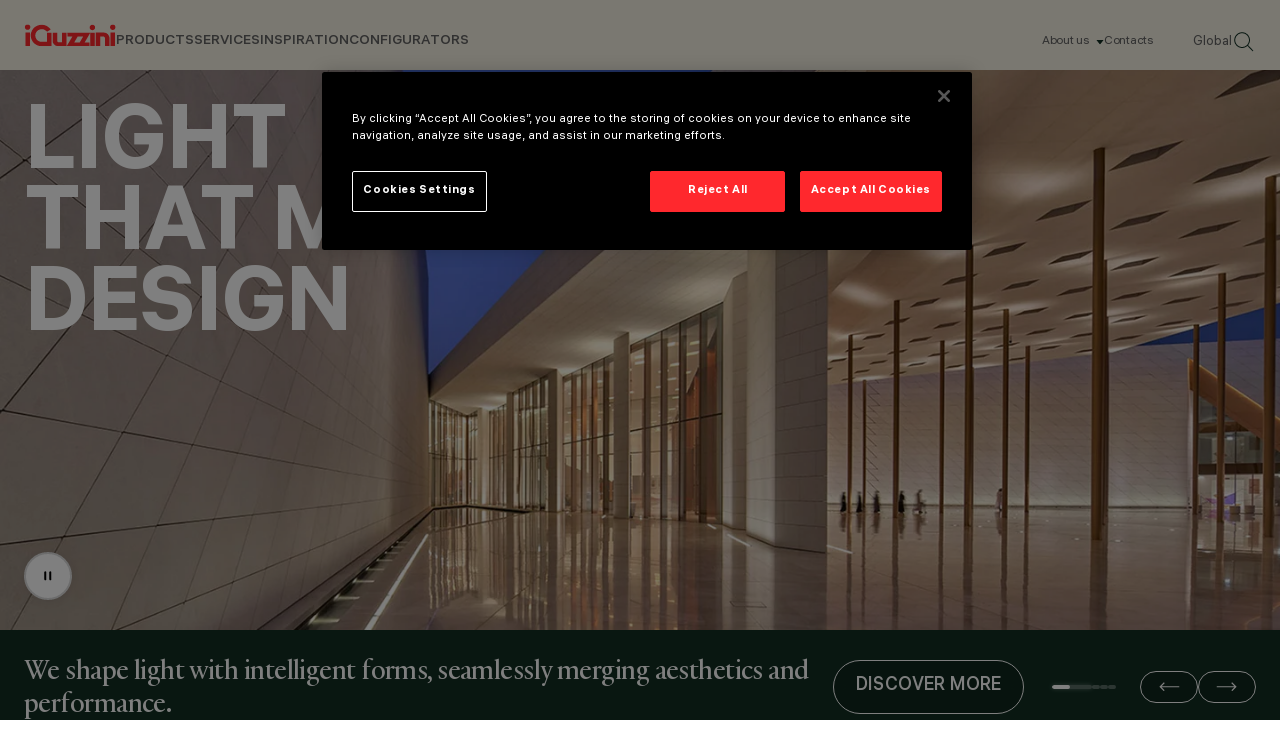

--- FILE ---
content_type: text/html; charset=utf-8
request_url: https://www.iguzzini.com/en/?returnurl=/account/my-favourites/
body_size: 21930
content:



<!DOCTYPE html>
<html lang="en">

<head>
    
<meta charset="utf-8"/>
<meta name="viewport" content="width=device-width, initial-scale=1.0"/>

<title>iGuzzini | professional lighting systems</title>
    <meta name="description" content="iGuzzini brings new light to some of the world&#x2019;s most iconic locations with advanced, innovative lighting systems."/>

<link href="https://www.iguzzini.com/en/" rel="canonical" /><link href="https://www.iguzzini.com/it/" hreflang="it-IT" rel="alternate" /><link href="https://www.iguzzini.com/de/" hreflang="de-DE" rel="alternate" /><link href="https://www.iguzzini.com/es/" hreflang="es-ES" rel="alternate" /><link href="https://www.iguzzini.com/fr/" hreflang="fr-FR" rel="alternate" /><link href="https://www.iguzzini.com/us/" hreflang="en-US" rel="alternate" /><link href="https://www.iguzzini.com/ca/" hreflang="fr-CA" rel="alternate" /><link href="https://www.iguzzini.com/apac/" hreflang="en" rel="alternate" />


<meta property="og:url" content="https://www.iguzzini.com/en/"/>


    <link rel="preload" href="/dist/fonts/als_hauss/als_hauss_regular.woff2" as="font" type="font/woff2" crossorigin>
    <link rel="preload" href="/dist/fonts/als_hauss/als_hauss_medium.woff2" as="font" type="font/woff2" crossorigin>
    <link rel="preload" href="/dist/fonts/als_hauss/als_hauss_bold.woff2" as="font" type="font/woff2" crossorigin>
    <link rel="preload" href="/dist/fonts/als_hauss/als_hauss_regular_italic.woff2" as="font" type="font/woff2" crossorigin>
    <link rel="preload" href="/dist/fonts/practice_display/practice_display_regular.woff2" as="font" type="font/woff2" crossorigin>

    <script>
        window.dataLayer = window.dataLayer || [];
    </script>

    <script>
        // Global  function to await onetrust banner load
        const awaitOnetrust = function(callback) {
            let onetrustLoaded = false,
            iterations = 0;
            const interval = setInterval(() => {
                if (typeof OneTrust !== "undefined") {
                    onetrustLoaded = true;
                }
                if (iterations > 50) {
                    console.warn('Did not find onetrust after 5 seconds');
                    clearInterval(interval);
                }
                if (onetrustLoaded) {
                    clearInterval(interval);
                    callback()
                }
                iterations++;
            }, 100);
        }
    </script>

    <!-- Google Tag Manager -->
    <script>
        (function (w, d, s, l, i) {
            w[l] = w[l] || []; w[l].push({
                'gtm.start':
                    new Date().getTime(), event: 'gtm.js'
            }); var f = d.getElementsByTagName(s)[0],
                j = d.createElement(s), dl = l != 'dataLayer' ? '&l=' + l : ''; j.async = true; j.src =
                    'https://www.googletagmanager.com/gtm.js?id=' + i + dl; f.parentNode.insertBefore(j, f);
        })(window, document, 'script', 'dataLayer', 'GTM-PQ3KT4J');
    </script>
    <!-- End Google Tag Manager -->

    

<script type="application/ld+json">
    {
      "@context": "https://schema.org",
      "@type": "Corporation",
      "name": "iGuzzini",
      "url": "https://www.iguzzini.com/",
      "logo": "https://www.iguzzini.com/globalassets/header/iguzzini-logo-red.svg",
      "sameAs": [
    "https://www.instagram.com/iguzzini/",
"https://www.linkedin.com/company/iguzzini",
"https://www.facebook.com/iGuzziniOfficial",
"https://x.com/iguzzini/",
"https://www.youtube.com/user/iGuzziniSpA",
"https://www.pinterest.com/iguzzini/"
      ]
    }
</script>


    
    <script type="application/ld+json">
        {
          "@context": "https://schema.org/",
          "@type": "WebSite",
          "name": "iGuzzini",
          "url": "https://www.iguzzini.com/",
          "potentialAction": {
            "@type": "SearchAction",
            "target": "https://www.iguzzini.com/en/search/?query={search_term_string}",
            "query-input": "required name=search_term_string"
          }
        }
    </script>


    <link rel="shortcut icon" href="/favicon.ico" type="image/x-icon" />

    <link rel="stylesheet" href="/dist/main.css?v=25LMSqKubPZN_YreXkOSLTe9nNAK91EyFEuiJwZYaQA">

    <script>
!function(T,l,y){var S=T.location,k="script",D="instrumentationKey",C="ingestionendpoint",I="disableExceptionTracking",E="ai.device.",b="toLowerCase",w="crossOrigin",N="POST",e="appInsightsSDK",t=y.name||"appInsights";(y.name||T[e])&&(T[e]=t);var n=T[t]||function(d){var g=!1,f=!1,m={initialize:!0,queue:[],sv:"5",version:2,config:d};function v(e,t){var n={},a="Browser";return n[E+"id"]=a[b](),n[E+"type"]=a,n["ai.operation.name"]=S&&S.pathname||"_unknown_",n["ai.internal.sdkVersion"]="javascript:snippet_"+(m.sv||m.version),{time:function(){var e=new Date;function t(e){var t=""+e;return 1===t.length&&(t="0"+t),t}return e.getUTCFullYear()+"-"+t(1+e.getUTCMonth())+"-"+t(e.getUTCDate())+"T"+t(e.getUTCHours())+":"+t(e.getUTCMinutes())+":"+t(e.getUTCSeconds())+"."+((e.getUTCMilliseconds()/1e3).toFixed(3)+"").slice(2,5)+"Z"}(),iKey:e,name:"Microsoft.ApplicationInsights."+e.replace(/-/g,"")+"."+t,sampleRate:100,tags:n,data:{baseData:{ver:2}}}}var h=d.url||y.src;if(h){function a(e){var t,n,a,i,r,o,s,c,u,p,l;g=!0,m.queue=[],f||(f=!0,t=h,s=function(){var e={},t=d.connectionString;if(t)for(var n=t.split(";"),a=0;a<n.length;a++){var i=n[a].split("=");2===i.length&&(e[i[0][b]()]=i[1])}if(!e[C]){var r=e.endpointsuffix,o=r?e.location:null;e[C]="https://"+(o?o+".":"")+"dc."+(r||"services.visualstudio.com")}return e}(),c=s[D]||d[D]||"",u=s[C],p=u?u+"/v2/track":d.endpointUrl,(l=[]).push((n="SDK LOAD Failure: Failed to load Application Insights SDK script (See stack for details)",a=t,i=p,(o=(r=v(c,"Exception")).data).baseType="ExceptionData",o.baseData.exceptions=[{typeName:"SDKLoadFailed",message:n.replace(/\./g,"-"),hasFullStack:!1,stack:n+"\nSnippet failed to load ["+a+"] -- Telemetry is disabled\nHelp Link: https://go.microsoft.com/fwlink/?linkid=2128109\nHost: "+(S&&S.pathname||"_unknown_")+"\nEndpoint: "+i,parsedStack:[]}],r)),l.push(function(e,t,n,a){var i=v(c,"Message"),r=i.data;r.baseType="MessageData";var o=r.baseData;return o.message='AI (Internal): 99 message:"'+("SDK LOAD Failure: Failed to load Application Insights SDK script (See stack for details) ("+n+")").replace(/\"/g,"")+'"',o.properties={endpoint:a},i}(0,0,t,p)),function(e,t){if(JSON){var n=T.fetch;if(n&&!y.useXhr)n(t,{method:N,body:JSON.stringify(e),mode:"cors"});else if(XMLHttpRequest){var a=new XMLHttpRequest;a.open(N,t),a.setRequestHeader("Content-type","application/json"),a.send(JSON.stringify(e))}}}(l,p))}function i(e,t){f||setTimeout(function(){!t&&m.core||a()},500)}var e=function(){var n=l.createElement(k);n.src=h;var e=y[w];return!e&&""!==e||"undefined"==n[w]||(n[w]=e),n.onload=i,n.onerror=a,n.onreadystatechange=function(e,t){"loaded"!==n.readyState&&"complete"!==n.readyState||i(0,t)},n}();y.ld<0?l.getElementsByTagName("head")[0].appendChild(e):setTimeout(function(){l.getElementsByTagName(k)[0].parentNode.appendChild(e)},y.ld||0)}try{m.cookie=l.cookie}catch(p){}function t(e){for(;e.length;)!function(t){m[t]=function(){var e=arguments;g||m.queue.push(function(){m[t].apply(m,e)})}}(e.pop())}var n="track",r="TrackPage",o="TrackEvent";t([n+"Event",n+"PageView",n+"Exception",n+"Trace",n+"DependencyData",n+"Metric",n+"PageViewPerformance","start"+r,"stop"+r,"start"+o,"stop"+o,"addTelemetryInitializer","setAuthenticatedUserContext","clearAuthenticatedUserContext","flush"]),m.SeverityLevel={Verbose:0,Information:1,Warning:2,Error:3,Critical:4};var s=(d.extensionConfig||{}).ApplicationInsightsAnalytics||{};if(!0!==d[I]&&!0!==s[I]){var c="onerror";t(["_"+c]);var u=T[c];T[c]=function(e,t,n,a,i){var r=u&&u(e,t,n,a,i);return!0!==r&&m["_"+c]({message:e,url:t,lineNumber:n,columnNumber:a,error:i}),r},d.autoExceptionInstrumented=!0}return m}(y.cfg);function a(){y.onInit&&y.onInit(n)}(T[t]=n).queue&&0===n.queue.length?(n.queue.push(a),n.trackPageView({})):a()}(window,document,{src: "https://js.monitor.azure.com/scripts/b/ai.2.gbl.min.js", crossOrigin: "anonymous", cfg: {instrumentationKey: '26169f5b-6aaa-489a-ad53-8b9d63a102d4', disableCookiesUsage: false }});
</script>


</head>

<body>

    <!-- Google Tag Manager (noscript) -->
    <noscript>
        <iframe src="https://www.googletagmanager.com/ns.html?id=GTM-PQ3KT4J"
                height="0" width="0" style="display:none;visibility:hidden" title="GTM">
        </iframe>
    </noscript>
    <!-- End Google Tag Manager (noscript) -->

    <script>
        dataLayer.push({
            'country': '',
            'culture': 'en',
        });
    </script>


    

    





<header data-dc-header class="header-wrapper right-scroll-bar-position" data-dc-language-market-menu data-dc-header-menu>

	<nav class="header">
			<div class="header__logo">
				<img src="/globalassets/header/iguzzini-logo-red.svg" alt="iGuzzini Logo" class="header__logo-image">
			</div>

		<div class="header__links-wrapper" data-dc-language-market-menu-ref="headerLinksWrapper">
			<ul class="header__text-links">
					    <li>
                                    <span class="header__link" data-menu-position="0" data-dc-header-menu-ref="header-nav-text-links[]">PRODUCTS</span>
                        </li>
					    <li>
                                    <span class="header__link" data-menu-position="1" data-dc-header-menu-ref="header-nav-text-links[]">Services</span>
                        </li>
					    <li>
                                    <span class="header__link" data-menu-position="2" data-dc-header-menu-ref="header-nav-text-links[]">Inspiration</span>
                        </li>
					    <li>
                                    <a class="header__link without-subNavigation" href="/en/configurators/" data-menu-position="3" data-dc-header-menu-ref="header-nav-text-links[]">Configurators</a>
                        </li>
			</ul>
			<div class="header__info">
				<ul class="header__info-links">
                        <li class="header__info-link">
                                <span class="hasSubNav" data-dc-header-menu-ref="info-links[]" data-info-menu="1">
                                   About us
                                </span>
                        </li>
						<li class="header__info-link">
							<a href="/en/about-us/contacts/"
							    data-dc-header-menu-ref="info-links[]"
							   title="Contacts">
								Contacts
							</a>
						</li>
					<li class="header__info-link">
						<button class="change-market-button"
								data-dc-language-market-menu-ref="changeMarketButtons[]">
							Global
						</button>
					</li>
					<li class="header__info-link">
						<a onclick="dataLayer.push({'event': 'search_icon_click'});" href="/en/search/">
							<img src="/assets/images/svg/search-header.svg" alt="Search" class="header__info-link--search">
						</a>
					</li>
				</ul>
			</div>
		</div>
		<div class="header__mobile-wrapper">
			<a onclick="dataLayer.push({'event': 'search_icon_click'});" href="/en/search/">
				<img src="/assets/images/svg/search-header.svg" alt="Search" class="header__info-link--search">
			</a>
			<button
			    class="header__mobile-menu-button js-mobile-nav-close"
			    aria-label="Open Menu"
			    aria-expanded="false"
			    aria-controls="mobile-menu"
			    data-dc-header-ref="mobile-menu-button"
            >
				<span></span>
				<span></span>
				<span></span>
			</button>
		</div>
	</nav>

	<div class="nav-mobile" data-dc-header-ref="mobile-menu" aria-hidden="true" aria-label="Mobile Menu" data-dc-nav-mobile>
		<div class="nav-mobile__links">
                            <div class="nav-mobile__item">
                                <span>PRODUCTS</span>
                                <button data-dc-nav-mobile-ref="nav-btn[]" data-title="PRODUCTS" data-menu-position="0"></button>
                            </div>
                            <div class="nav-mobile__item">
                                <span>Services</span>
                                <button data-dc-nav-mobile-ref="nav-btn[]" data-title="Services" data-menu-position="1"></button>
                            </div>
                            <div class="nav-mobile__item">
                                <span>Inspiration</span>
                                <button data-dc-nav-mobile-ref="nav-btn[]" data-title="Inspiration" data-menu-position="2"></button>
                            </div>
                            <div class="nav-mobile__item without-subNavigation">
                                <a href="/en/configurators/">Configurators</a>
                                <button data-dc-nav-mobile-ref="nav-btn[]" data-title="Configurators" data-menu-position="3"></button>
                            </div>
		</div>

		<ul class="nav-mobile__info-links">
			    <li class="nav-mobile__info-link">
                    <button class="hasSubNav" data-dc-nav-mobile-ref="info-btn[]" data-title="About us">
                        About us
                    </button>
				</li>
				<li class="nav-mobile__info-link">
					<a href="/en/about-us/contacts/"
					   title="Contacts">
						Contacts
					</a>
				</li>
        </ul>

		<button
		    class="nav-mobile__change-market-button change-market-button"
		    data-dc-language-market-menu-ref="changeMarketButtons[]"
        >Global</button>
    </div>


<div class="header-menu" data-dc-header-menu-ref="menu">

	<div class="header-menu__mobile-top">
		<button class="header-menu__mobile-top-return js-header-menu-back"></button>
		<div class="header-menu__mobile-top-title js-header-menu-title"></div>
	</div>

	<div class="header-menu__backdrop" data-dc-header-menu-ref="backdrop"></div>
				<div class="header-menu__container" data-menu="0"  data-dc-header-menu-ref="sub-menu-containers[]">
					<div class="header-menu__container--inner">
						<div class="header-menu__primary-column">

							<ul class="header-menu__sub-menu">
											<li>
												<a href="/en/new-products/" class="header-menu__link-no-tertiary" title=" New"
												    data-tertiary-menu="0-0"
												    data-dc-header-menu-ref="sub-menu-primary-col-links[]">
													New
												</a>
											</li>
											<li>
												<a href="/en/indoor-lighting/" target="_top" class="header-menu__sub-menu-tertiary-link" title="All Indoor Products"
												    data-tertiary-menu="0-1"
												    data-dc-header-menu-ref="sub-menu-primary-col-links[]">
													Indoor
														<button class="js-secondary-nav-btn" data-title="All Indoor Products" data-tertiary-menu="0-1"></button>
												</a>
											</li>
											<li>
												<a href="/en/outdoor-lighting/" target="_top" class="header-menu__sub-menu-tertiary-link" title="All outdoor products"
												    data-tertiary-menu="0-2"
												    data-dc-header-menu-ref="sub-menu-primary-col-links[]">
													Outdoor
														<button class="js-secondary-nav-btn" data-title="All outdoor products" data-tertiary-menu="0-2"></button>
												</a>
											</li>
											<li>
												<a href="/en/smart-controls/" class="header-menu__sub-menu-tertiary-link" title="Smart Controls"
												    data-tertiary-menu="0-3"
												    data-dc-header-menu-ref="sub-menu-primary-col-links[]">
													Smart Controls
														<button class="js-secondary-nav-btn" data-title="Smart Controls" data-tertiary-menu="0-3"></button>
												</a>
											</li>
											<li>
												<a href="/en/iguzzini-echoes/" target="_top" class="header-menu__sub-menu-tertiary-link" title="iGuzzini Echoes"
												    data-tertiary-menu="0-4"
												    data-dc-header-menu-ref="sub-menu-primary-col-links[]">
													iGuzzini Echoes
														<button class="js-secondary-nav-btn" data-title="iGuzzini Echoes" data-tertiary-menu="0-4"></button>
												</a>
											</li>
							</ul>
						</div>

						<div class="header-menu__secondary-column">
							<div class="header-menu-card__wrapper" data-menu-cards="0" data-dc-header-menu-ref="sub-menu-secondary-column-cards[]">




<a class="header-menu-card hidden-mobile" href="/en/newfo/" target="_top">
    <div class="header-menu-card__image-wrapper">
       <img src="/contentassets/c7186adce8db485486704fdfba80974f/iguzzini_forward25_en_v2_correzione_definitvo-23.jpg" alt="Newfo" class="header-menu-card__image aspect-ratio-3-4 hidden-mobile"/>
       <img src="" alt="Newfo" class="header-menu-card__image aspect-ratio-3-4 hidden-desktop"/>
    </div>
    <div class="header-menu-card__content">
        <span class="header-menu-card__title">Newfo</span>
        <div>
            <img src="/assets/images/svg/menu-card-arrow.svg" alt="More"/>
        </div>
    </div>
</a>


<a class="header-menu-card hidden-mobile" href="/en/lander/" target="_top">
    <div class="header-menu-card__image-wrapper">
       <img src="/contentassets/954f629c66ae40fca59b01d966f8f7af/iguzzini_forward25_en_v2_correzione_definitvo-43.jpg" alt="Lander" class="header-menu-card__image aspect-ratio-3-4 hidden-mobile"/>
       <img src="" alt="Lander" class="header-menu-card__image aspect-ratio-3-4 hidden-desktop"/>
    </div>
    <div class="header-menu-card__content">
        <span class="header-menu-card__title">Lander</span>
        <div>
            <img src="/assets/images/svg/menu-card-arrow.svg" alt="More"/>
        </div>
    </div>
</a>
							</div>

									<div class="header-menu__tertiary-menu" data-tertiary-menu-container="0-0" data-dc-header-menu-ref="tertiary-menu[]">
									</div>
									<div class="header-menu__tertiary-menu" data-tertiary-menu-container="0-1" data-dc-header-menu-ref="tertiary-menu[]">
											<ul>
													<li><a href="/en/indoor-lighting/">All indoor products</a></li>
													<li><a href="/en/recessed-lighting-and-downlights/" title="Downlights &amp; recessed luminaires" target="_top">Downlights &amp; recessed luminaires</a></li>
													<li><a href="/en/track-lighting-fixtures/" title="Fixtures for mains voltage track" target="_top">Fixtures for mains voltage track</a></li>
													<li><a href="/en/low-voltage-track-lighting-fixtures/" title="Fixtures for low voltage track" target="_top">Fixtures for low voltage track</a></li>
													<li><a href="/en/pendant-lighting/" title="Pendants">Pendants</a></li>
													<li><a href="/en/linear-lighting/" title="Linear systems" target="_top">Linear systems</a></li>
													<li><a href="/en/wall-sconce-lights-indoor/" title="Wall luminaires" target="_top">Wall luminaires</a></li>
													<li><a href="/en/ceiling-light-fixtures/" title="Ceiling luminaires" target="_top">Ceiling luminaires</a></li>
													<li><a href="/en/floor-recessed-lighting/" title="Floor recessed luminaires" target="_top">Floor recessed luminaires</a></li>
													<li><a href="/en/floor-lamps-and-table-lamps/" title="Table &amp; floor lamps" target="_top">Table &amp; floor lamps</a></li>
													<li><a href="/en/indoor-emergency-lighting/" title="Emergency lighting" target="_top">Emergency lighting</a></li>
													<li><a href="/en/led-strips-lighting/" title="Led strips" target="_top">Led strips</a></li>
													<li><a href="/en/indoor-fixtures-lighting-effect/" title="Lighting effect luminaries">Lighting effect luminaries</a></li>
											</ul>
											<div class="header-menu__tertiary-cta">


<a class="header-menu-card hidden-mobile" href="/en/tack/" target="_top">
    <div class="header-menu-card__image-wrapper">
       <img src="/globalassets/header/tack.jpg" alt="Tack" class="header-menu-card__image aspect-ratio-3-4 hidden-mobile"/>
       <img src="" alt="Tack" class="header-menu-card__image aspect-ratio-3-4 hidden-desktop"/>
    </div>
    <div class="header-menu-card__content">
        <span class="header-menu-card__title">Tack</span>
        <div>
            <img src="/assets/images/svg/menu-card-arrow.svg" alt="More"/>
        </div>
    </div>
</a>


<a class="header-menu-card hidden-mobile" href="/en/newfo/" target="_top">
    <div class="header-menu-card__image-wrapper">
       <img src="/globalassets/header/iguzzini_forward25_en_v2_correzione_definitvo-23.jpg" alt="Newfo" class="header-menu-card__image aspect-ratio-3-4 hidden-mobile"/>
       <img src="" alt="Newfo" class="header-menu-card__image aspect-ratio-3-4 hidden-desktop"/>
    </div>
    <div class="header-menu-card__content">
        <span class="header-menu-card__title">Newfo</span>
        <div>
            <img src="/assets/images/svg/menu-card-arrow.svg" alt="More"/>
        </div>
    </div>
</a>
											</div>
									</div>
									<div class="header-menu__tertiary-menu" data-tertiary-menu-container="0-2" data-dc-header-menu-ref="tertiary-menu[]">
											<ul>
													<li><a href="/en/outdoor-lighting/" title="All outdoor products" target="_top">All outdoor products</a></li>
													<li><a href="/en/wall-mounted-lights/" title="Pole &amp; wall mounted systems" target="_top">Pole &amp; wall mounted systems</a></li>
													<li><a href="/en/pole-flood-lights/" title="Pole &amp; wall mounted multiple floodlights" target="_top">Pole &amp; wall mounted multiple floodlights</a></li>
													<li><a href="/en/light-poles/" title="Poles" target="_top">Poles</a></li>
													<li><a href="/en/outdoor-linear-lighting/" title="Linear systems" target="_top">Linear systems</a></li>
													<li><a href="/en/commercial-led-flood-lights/" title="Floodlights" target="_top">Floodlights</a></li>
													<li><a href="/en/recessed-in-ground-lights/" title="Recessed in-ground luminaires" target="_top">Recessed in-ground luminaires</a></li>
													<li><a href="/en/outdoor-wall-lighting/" title="Recessed wall luminaires" target="_top">Recessed wall luminaires</a></li>
													<li><a href="/en/outdoor-recessed-ceiling-lights/" title="Recessed ceiling luminaires" target="_top">Recessed ceiling luminaires</a></li>
													<li><a href="/en/bollard-lights/" title="Bollards" target="_top">Bollards</a></li>
													<li><a href="/en/outdoor-wall-sconce/" title="Wall mounted luminaries" target="_top">Wall mounted luminaries</a></li>
													<li><a href="/en/outdoor-ceiling-light-fixtures/" title="Ceiling mounted luminaires" target="_top">Ceiling mounted luminaires</a></li>
													<li><a href="/en/outdoor-lighting-effect-luminaires/" title="Lighting effect luminaires" target="_top">Lighting effect luminaires</a></li>
											</ul>
											<div class="header-menu__tertiary-cta">


<a class="header-menu-card hidden-mobile" href="/en/agora/" target="_top">
    <div class="header-menu-card__image-wrapper">
       <img src="/globalassets/header/agora.jpg" alt="Agor&#xE0;" class="header-menu-card__image aspect-ratio-3-4 hidden-mobile"/>
       <img src="" alt="Agor&#xE0;" class="header-menu-card__image aspect-ratio-3-4 hidden-desktop"/>
    </div>
    <div class="header-menu-card__content">
        <span class="header-menu-card__title">Agor&#xE0;</span>
        <div>
            <img src="/assets/images/svg/menu-card-arrow.svg" alt="More"/>
        </div>
    </div>
</a>


<a class="header-menu-card hidden-mobile" href="/en/lander/" target="_top">
    <div class="header-menu-card__image-wrapper">
       <img src="/globalassets/header/iguzzini_forward25_en_v2_correzione_definitvo-43.jpg" alt="Lander" class="header-menu-card__image aspect-ratio-3-4 hidden-mobile"/>
       <img src="" alt="Lander" class="header-menu-card__image aspect-ratio-3-4 hidden-desktop"/>
    </div>
    <div class="header-menu-card__content">
        <span class="header-menu-card__title">Lander</span>
        <div>
            <img src="/assets/images/svg/menu-card-arrow.svg" alt="More"/>
        </div>
    </div>
</a>
											</div>
									</div>
									<div class="header-menu__tertiary-menu" data-tertiary-menu-container="0-3" data-dc-header-menu-ref="tertiary-menu[]">
											<ul>
													<li><a href="/en/smart-controls/" title="All Smart Controls">All Smart Controls</a></li>
													<li><a href="/en/wireless/" title="Wireless" target="_top">Wireless</a></li>
													<li><a href="/en/wired-dali/" title="Wired DALI" target="_top">Wired DALI</a></li>
													<li><a href="/en/wired-dmx/" title="Wired DMX" target="_top">Wired DMX</a></li>
											</ul>
											<div class="header-menu__tertiary-cta">


<a class="header-menu-card hidden-mobile" href="/en/wireless/" target="_top">
    <div class="header-menu-card__image-wrapper">
       <img src="/globalassets/header/wireless-dali-big.jpg" alt="Wireless DALI" class="header-menu-card__image aspect-ratio-3-4 hidden-mobile"/>
       <img src="" alt="Wireless DALI" class="header-menu-card__image aspect-ratio-3-4 hidden-desktop"/>
    </div>
    <div class="header-menu-card__content">
        <span class="header-menu-card__title">Wireless DALI</span>
        <div>
            <img src="/assets/images/svg/menu-card-arrow.svg" alt="More"/>
        </div>
    </div>
</a>


<a class="header-menu-card hidden-mobile" href="/en/wired-dmx/" target="_top">
    <div class="header-menu-card__image-wrapper">
       <img src="/globalassets/header/wired-dmx-big.jpg" alt="Wired DMX" class="header-menu-card__image aspect-ratio-3-4 hidden-mobile"/>
       <img src="" alt="Wired DMX" class="header-menu-card__image aspect-ratio-3-4 hidden-desktop"/>
    </div>
    <div class="header-menu-card__content">
        <span class="header-menu-card__title">Wired DMX</span>
        <div>
            <img src="/assets/images/svg/menu-card-arrow.svg" alt="More"/>
        </div>
    </div>
</a>
											</div>
									</div>
									<div class="header-menu__tertiary-menu" data-tertiary-menu-container="0-4" data-dc-header-menu-ref="tertiary-menu[]">
											<ul>
													<li><a href="/en/polsino/" title="Polsino" target="_top">POLSINO | design Gio Ponti, 1968 | re-edition 2022</a></li>
													<li><a href="/en/nitia/" title="Nitia" target="_top">NITIA | design Rodolfo Bonetto, 1971 | re-edition 2023</a></li>
													<li><a href="/en/clan/" title="Clan" target="_top">CLAN | design Harvey, 1968 | re-edition 2023</a></li>
													<li><a href="/en/sorella/" title="Sorella" target="_top">SORELLA | design Harvey, 1972 | re-edition 2023</a></li>
													<li><a href="/en/zurigo/" title="Zurigo" target="_top">ZURIGO | design Luigi Massoni, 1966 | re-edition 2022</a></li>
											</ul>
											<div class="header-menu__tertiary-cta">


<a class="header-menu-card hidden-mobile" href="/en/sorella/" target="_top">
    <div class="header-menu-card__image-wrapper">
       <img src="/globalassets/header/sorella.jpg" alt="Sorella" class="header-menu-card__image aspect-ratio-3-4 hidden-mobile"/>
       <img src="" alt="Sorella" class="header-menu-card__image aspect-ratio-3-4 hidden-desktop"/>
    </div>
    <div class="header-menu-card__content">
        <span class="header-menu-card__title">Sorella</span>
        <div>
            <img src="/assets/images/svg/menu-card-arrow.svg" alt="More"/>
        </div>
    </div>
</a>


<a class="header-menu-card hidden-mobile" href="/en/polsino/" target="_top">
    <div class="header-menu-card__image-wrapper">
       <img src="/globalassets/header/polsino-iguzzini.jpg" alt="Polsino" class="header-menu-card__image aspect-ratio-3-4 hidden-mobile"/>
       <img src="" alt="Polsino" class="header-menu-card__image aspect-ratio-3-4 hidden-desktop"/>
    </div>
    <div class="header-menu-card__content">
        <span class="header-menu-card__title">Polsino</span>
        <div>
            <img src="/assets/images/svg/menu-card-arrow.svg" alt="More"/>
        </div>
    </div>
</a>
											</div>
									</div>
						</div>
					</div>
				</div>
				<div class="header-menu__container" data-menu="1"  data-dc-header-menu-ref="sub-menu-containers[]">
					<div class="header-menu__container--inner">
						<div class="header-menu__primary-column">

							<ul class="header-menu__sub-menu">
											<li>
												<a href="/en/services/global-network/" target="_top" class="header-menu__link-no-tertiary" title="Global network"
												    data-tertiary-menu="1-0"
												    data-dc-header-menu-ref="sub-menu-primary-col-links[]">
													Global network
												</a>
											</li>
											<li>
												<a href="/en/services/technical-consulting/" target="_top" class="header-menu__link-no-tertiary" title="Technical consulting"
												    data-tertiary-menu="1-1"
												    data-dc-header-menu-ref="sub-menu-primary-col-links[]">
													Technical consulting
												</a>
											</li>
											<li>
												<a href="/en/services/bespoke/" target="_top" class="header-menu__link-no-tertiary" title="Bespoke"
												    data-tertiary-menu="1-2"
												    data-dc-header-menu-ref="sub-menu-primary-col-links[]">
													Bespoke
												</a>
											</li>
											<li>
												<a href="/en/smart-service/smart-service/" target="_top" class="header-menu__link-no-tertiary" title="Smart Services"
												    data-tertiary-menu="1-3"
												    data-dc-header-menu-ref="sub-menu-primary-col-links[]">
													Smart Services
												</a>
											</li>
											<li>
												<a href="/en/services/certifications/" target="_top" class="header-menu__link-no-tertiary" title="Certifications"
												    data-tertiary-menu="1-4"
												    data-dc-header-menu-ref="sub-menu-primary-col-links[]">
													Certifications
												</a>
											</li>
											<li>
												<a href="/en/services/iguzzini-5-year-product-warranty/" target="_top" class="header-menu__link-no-tertiary" title="Warranty"
												    data-tertiary-menu="1-5"
												    data-dc-header-menu-ref="sub-menu-primary-col-links[]">
													Warranty
												</a>
											</li>
							</ul>
						</div>

						<div class="header-menu__secondary-column">
							<div class="header-menu-card__wrapper" data-menu-cards="1" data-dc-header-menu-ref="sub-menu-secondary-column-cards[]">
							</div>

									<div class="header-menu__tertiary-menu" data-tertiary-menu-container="1-0" data-dc-header-menu-ref="tertiary-menu[]">
									</div>
									<div class="header-menu__tertiary-menu" data-tertiary-menu-container="1-1" data-dc-header-menu-ref="tertiary-menu[]">
									</div>
									<div class="header-menu__tertiary-menu" data-tertiary-menu-container="1-2" data-dc-header-menu-ref="tertiary-menu[]">
									</div>
									<div class="header-menu__tertiary-menu" data-tertiary-menu-container="1-3" data-dc-header-menu-ref="tertiary-menu[]">
									</div>
									<div class="header-menu__tertiary-menu" data-tertiary-menu-container="1-4" data-dc-header-menu-ref="tertiary-menu[]">
									</div>
									<div class="header-menu__tertiary-menu" data-tertiary-menu-container="1-5" data-dc-header-menu-ref="tertiary-menu[]">
									</div>
						</div>
					</div>
				</div>
				<div class="header-menu__container" data-menu="2"  data-dc-header-menu-ref="sub-menu-containers[]">
					<div class="header-menu__container--inner">
						<div class="header-menu__primary-column">

							<ul class="header-menu__sub-menu">
											<li>
												<a href="/en/inspiration/culture/" class="header-menu__link-no-tertiary" title="Culture"
												    data-tertiary-menu="2-0"
												    data-dc-header-menu-ref="sub-menu-primary-col-links[]">
													Culture
												</a>
											</li>
											<li>
												<a href="/en/inspiration/retail/" target="_top" class="header-menu__link-no-tertiary" title="Retail"
												    data-tertiary-menu="2-1"
												    data-dc-header-menu-ref="sub-menu-primary-col-links[]">
													Retail
												</a>
											</li>
											<li>
												<a href="/en/inspiration/hospitality--residential/" class="header-menu__link-no-tertiary" title="Hospitality &amp; Residential"
												    data-tertiary-menu="2-2"
												    data-dc-header-menu-ref="sub-menu-primary-col-links[]">
													Hospitality &amp; Residential
												</a>
											</li>
											<li>
												<a href="/en/inspiration/working/" target="_top" class="header-menu__link-no-tertiary" title="Working"
												    data-tertiary-menu="2-3"
												    data-dc-header-menu-ref="sub-menu-primary-col-links[]">
													Working
												</a>
											</li>
											<li>
												<a href="/en/inspiration/urban/" target="_blank" class="header-menu__link-no-tertiary" title="Urban"
												    data-tertiary-menu="2-4"
												    data-dc-header-menu-ref="sub-menu-primary-col-links[]">
													Urban
												</a>
											</li>
											<li>
												<a href="/en/inspiration/infrastructure/" target="_top" class="header-menu__link-no-tertiary" title="Infrastructure"
												    data-tertiary-menu="2-5"
												    data-dc-header-menu-ref="sub-menu-primary-col-links[]">
													Infrastructure
												</a>
											</li>
							</ul>
						</div>

						<div class="header-menu__secondary-column">
							<div class="header-menu-card__wrapper" data-menu-cards="2" data-dc-header-menu-ref="sub-menu-secondary-column-cards[]">




<a class="header-menu-card hidden-mobile" href="/en/inspiration/retail/the-fernand-cina-winery-tasting-complex/" target="_top">
    <div class="header-menu-card__image-wrapper">
       <img src="/globalassets/projects/the-fernand-cina-winery-tasting-complex/the-fernand-cina-winery-tasting-complex-00.jpg" alt="The Fernand Cina winery tasting complex" class="header-menu-card__image aspect-ratio-3-4 hidden-mobile"/>
       <img src="" alt="The Fernand Cina winery tasting complex" class="header-menu-card__image aspect-ratio-3-4 hidden-desktop"/>
    </div>
    <div class="header-menu-card__content">
        <span class="header-menu-card__title">The Fernand Cina winery tasting complex</span>
        <div>
            <img src="/assets/images/svg/menu-card-arrow.svg" alt="More"/>
        </div>
    </div>
</a>


<a class="header-menu-card hidden-mobile" href="/en/inspiration/culture/a-new-lighting-system-for-michelangelo%E2%80%99s-la-pieta/" target="_top">
    <div class="header-menu-card__image-wrapper">
       <img src="/globalassets/projects/la-pieta/iguzzini_projects_la_pieta_culture_foto8-(1).jpg" alt="A new lighting system for Michelangelo&#x2019;s La Piet&#xE0;" class="header-menu-card__image aspect-ratio-3-4 hidden-mobile"/>
       <img src="" alt="A new lighting system for Michelangelo&#x2019;s La Piet&#xE0;" class="header-menu-card__image aspect-ratio-3-4 hidden-desktop"/>
    </div>
    <div class="header-menu-card__content">
        <span class="header-menu-card__title">A new lighting system for Michelangelo&#x2019;s La Piet&#xE0;</span>
        <div>
            <img src="/assets/images/svg/menu-card-arrow.svg" alt="More"/>
        </div>
    </div>
</a>
							</div>

									<div class="header-menu__tertiary-menu" data-tertiary-menu-container="2-0" data-dc-header-menu-ref="tertiary-menu[]">
									</div>
									<div class="header-menu__tertiary-menu" data-tertiary-menu-container="2-1" data-dc-header-menu-ref="tertiary-menu[]">
									</div>
									<div class="header-menu__tertiary-menu" data-tertiary-menu-container="2-2" data-dc-header-menu-ref="tertiary-menu[]">
									</div>
									<div class="header-menu__tertiary-menu" data-tertiary-menu-container="2-3" data-dc-header-menu-ref="tertiary-menu[]">
									</div>
									<div class="header-menu__tertiary-menu" data-tertiary-menu-container="2-4" data-dc-header-menu-ref="tertiary-menu[]">
									</div>
									<div class="header-menu__tertiary-menu" data-tertiary-menu-container="2-5" data-dc-header-menu-ref="tertiary-menu[]">
									</div>
						</div>
					</div>
				</div>
						<div class="header-menu__tertiary-menu header-menu__tertiary-menu--mobile js-tertiary-menu" data-tertiary-menu-container="0-0">
						</div>
						<div class="header-menu__tertiary-menu header-menu__tertiary-menu--mobile js-tertiary-menu" data-tertiary-menu-container="0-1">
								<ul>
										<li><a href="/en/indoor-lighting/">All indoor products</a></li>
										<li><a href="/en/recessed-lighting-and-downlights/" title="Downlights &amp; recessed luminaires" target="_top">Downlights &amp; recessed luminaires</a></li>
										<li><a href="/en/track-lighting-fixtures/" title="Fixtures for mains voltage track" target="_top">Fixtures for mains voltage track</a></li>
										<li><a href="/en/low-voltage-track-lighting-fixtures/" title="Fixtures for low voltage track" target="_top">Fixtures for low voltage track</a></li>
										<li><a href="/en/pendant-lighting/" title="Pendants">Pendants</a></li>
										<li><a href="/en/linear-lighting/" title="Linear systems" target="_top">Linear systems</a></li>
										<li><a href="/en/wall-sconce-lights-indoor/" title="Wall luminaires" target="_top">Wall luminaires</a></li>
										<li><a href="/en/ceiling-light-fixtures/" title="Ceiling luminaires" target="_top">Ceiling luminaires</a></li>
										<li><a href="/en/floor-recessed-lighting/" title="Floor recessed luminaires" target="_top">Floor recessed luminaires</a></li>
										<li><a href="/en/floor-lamps-and-table-lamps/" title="Table &amp; floor lamps" target="_top">Table &amp; floor lamps</a></li>
										<li><a href="/en/indoor-emergency-lighting/" title="Emergency lighting" target="_top">Emergency lighting</a></li>
										<li><a href="/en/led-strips-lighting/" title="Led strips" target="_top">Led strips</a></li>
										<li><a href="/en/indoor-fixtures-lighting-effect/" title="Lighting effect luminaries">Lighting effect luminaries</a></li>
								</ul>
								<div class="header-menu__tertiary-cta">


<a class="header-menu-card hidden-mobile" href="/en/tack/" target="_top">
    <div class="header-menu-card__image-wrapper">
       <img src="/globalassets/header/tack.jpg" alt="Tack" class="header-menu-card__image aspect-ratio-3-4 hidden-mobile"/>
       <img src="" alt="Tack" class="header-menu-card__image aspect-ratio-3-4 hidden-desktop"/>
    </div>
    <div class="header-menu-card__content">
        <span class="header-menu-card__title">Tack</span>
        <div>
            <img src="/assets/images/svg/menu-card-arrow.svg" alt="More"/>
        </div>
    </div>
</a>


<a class="header-menu-card hidden-mobile" href="/en/newfo/" target="_top">
    <div class="header-menu-card__image-wrapper">
       <img src="/globalassets/header/iguzzini_forward25_en_v2_correzione_definitvo-23.jpg" alt="Newfo" class="header-menu-card__image aspect-ratio-3-4 hidden-mobile"/>
       <img src="" alt="Newfo" class="header-menu-card__image aspect-ratio-3-4 hidden-desktop"/>
    </div>
    <div class="header-menu-card__content">
        <span class="header-menu-card__title">Newfo</span>
        <div>
            <img src="/assets/images/svg/menu-card-arrow.svg" alt="More"/>
        </div>
    </div>
</a>
								</div>
						</div>
						<div class="header-menu__tertiary-menu header-menu__tertiary-menu--mobile js-tertiary-menu" data-tertiary-menu-container="0-2">
								<ul>
										<li><a href="/en/outdoor-lighting/" title="All outdoor products" target="_top">All outdoor products</a></li>
										<li><a href="/en/wall-mounted-lights/" title="Pole &amp; wall mounted systems" target="_top">Pole &amp; wall mounted systems</a></li>
										<li><a href="/en/pole-flood-lights/" title="Pole &amp; wall mounted multiple floodlights" target="_top">Pole &amp; wall mounted multiple floodlights</a></li>
										<li><a href="/en/light-poles/" title="Poles" target="_top">Poles</a></li>
										<li><a href="/en/outdoor-linear-lighting/" title="Linear systems" target="_top">Linear systems</a></li>
										<li><a href="/en/commercial-led-flood-lights/" title="Floodlights" target="_top">Floodlights</a></li>
										<li><a href="/en/recessed-in-ground-lights/" title="Recessed in-ground luminaires" target="_top">Recessed in-ground luminaires</a></li>
										<li><a href="/en/outdoor-wall-lighting/" title="Recessed wall luminaires" target="_top">Recessed wall luminaires</a></li>
										<li><a href="/en/outdoor-recessed-ceiling-lights/" title="Recessed ceiling luminaires" target="_top">Recessed ceiling luminaires</a></li>
										<li><a href="/en/bollard-lights/" title="Bollards" target="_top">Bollards</a></li>
										<li><a href="/en/outdoor-wall-sconce/" title="Wall mounted luminaries" target="_top">Wall mounted luminaries</a></li>
										<li><a href="/en/outdoor-ceiling-light-fixtures/" title="Ceiling mounted luminaires" target="_top">Ceiling mounted luminaires</a></li>
										<li><a href="/en/outdoor-lighting-effect-luminaires/" title="Lighting effect luminaires" target="_top">Lighting effect luminaires</a></li>
								</ul>
								<div class="header-menu__tertiary-cta">


<a class="header-menu-card hidden-mobile" href="/en/agora/" target="_top">
    <div class="header-menu-card__image-wrapper">
       <img src="/globalassets/header/agora.jpg" alt="Agor&#xE0;" class="header-menu-card__image aspect-ratio-3-4 hidden-mobile"/>
       <img src="" alt="Agor&#xE0;" class="header-menu-card__image aspect-ratio-3-4 hidden-desktop"/>
    </div>
    <div class="header-menu-card__content">
        <span class="header-menu-card__title">Agor&#xE0;</span>
        <div>
            <img src="/assets/images/svg/menu-card-arrow.svg" alt="More"/>
        </div>
    </div>
</a>


<a class="header-menu-card hidden-mobile" href="/en/lander/" target="_top">
    <div class="header-menu-card__image-wrapper">
       <img src="/globalassets/header/iguzzini_forward25_en_v2_correzione_definitvo-43.jpg" alt="Lander" class="header-menu-card__image aspect-ratio-3-4 hidden-mobile"/>
       <img src="" alt="Lander" class="header-menu-card__image aspect-ratio-3-4 hidden-desktop"/>
    </div>
    <div class="header-menu-card__content">
        <span class="header-menu-card__title">Lander</span>
        <div>
            <img src="/assets/images/svg/menu-card-arrow.svg" alt="More"/>
        </div>
    </div>
</a>
								</div>
						</div>
						<div class="header-menu__tertiary-menu header-menu__tertiary-menu--mobile js-tertiary-menu" data-tertiary-menu-container="0-3">
								<ul>
										<li><a href="/en/smart-controls/" title="All Smart Controls">All Smart Controls</a></li>
										<li><a href="/en/wireless/" title="Wireless" target="_top">Wireless</a></li>
										<li><a href="/en/wired-dali/" title="Wired DALI" target="_top">Wired DALI</a></li>
										<li><a href="/en/wired-dmx/" title="Wired DMX" target="_top">Wired DMX</a></li>
								</ul>
								<div class="header-menu__tertiary-cta">


<a class="header-menu-card hidden-mobile" href="/en/wireless/" target="_top">
    <div class="header-menu-card__image-wrapper">
       <img src="/globalassets/header/wireless-dali-big.jpg" alt="Wireless DALI" class="header-menu-card__image aspect-ratio-3-4 hidden-mobile"/>
       <img src="" alt="Wireless DALI" class="header-menu-card__image aspect-ratio-3-4 hidden-desktop"/>
    </div>
    <div class="header-menu-card__content">
        <span class="header-menu-card__title">Wireless DALI</span>
        <div>
            <img src="/assets/images/svg/menu-card-arrow.svg" alt="More"/>
        </div>
    </div>
</a>


<a class="header-menu-card hidden-mobile" href="/en/wired-dmx/" target="_top">
    <div class="header-menu-card__image-wrapper">
       <img src="/globalassets/header/wired-dmx-big.jpg" alt="Wired DMX" class="header-menu-card__image aspect-ratio-3-4 hidden-mobile"/>
       <img src="" alt="Wired DMX" class="header-menu-card__image aspect-ratio-3-4 hidden-desktop"/>
    </div>
    <div class="header-menu-card__content">
        <span class="header-menu-card__title">Wired DMX</span>
        <div>
            <img src="/assets/images/svg/menu-card-arrow.svg" alt="More"/>
        </div>
    </div>
</a>
								</div>
						</div>
						<div class="header-menu__tertiary-menu header-menu__tertiary-menu--mobile js-tertiary-menu" data-tertiary-menu-container="0-4">
								<ul>
										<li><a href="/en/polsino/" title="Polsino" target="_top">POLSINO | design Gio Ponti, 1968 | re-edition 2022</a></li>
										<li><a href="/en/nitia/" title="Nitia" target="_top">NITIA | design Rodolfo Bonetto, 1971 | re-edition 2023</a></li>
										<li><a href="/en/clan/" title="Clan" target="_top">CLAN | design Harvey, 1968 | re-edition 2023</a></li>
										<li><a href="/en/sorella/" title="Sorella" target="_top">SORELLA | design Harvey, 1972 | re-edition 2023</a></li>
										<li><a href="/en/zurigo/" title="Zurigo" target="_top">ZURIGO | design Luigi Massoni, 1966 | re-edition 2022</a></li>
								</ul>
								<div class="header-menu__tertiary-cta">


<a class="header-menu-card hidden-mobile" href="/en/sorella/" target="_top">
    <div class="header-menu-card__image-wrapper">
       <img src="/globalassets/header/sorella.jpg" alt="Sorella" class="header-menu-card__image aspect-ratio-3-4 hidden-mobile"/>
       <img src="" alt="Sorella" class="header-menu-card__image aspect-ratio-3-4 hidden-desktop"/>
    </div>
    <div class="header-menu-card__content">
        <span class="header-menu-card__title">Sorella</span>
        <div>
            <img src="/assets/images/svg/menu-card-arrow.svg" alt="More"/>
        </div>
    </div>
</a>


<a class="header-menu-card hidden-mobile" href="/en/polsino/" target="_top">
    <div class="header-menu-card__image-wrapper">
       <img src="/globalassets/header/polsino-iguzzini.jpg" alt="Polsino" class="header-menu-card__image aspect-ratio-3-4 hidden-mobile"/>
       <img src="" alt="Polsino" class="header-menu-card__image aspect-ratio-3-4 hidden-desktop"/>
    </div>
    <div class="header-menu-card__content">
        <span class="header-menu-card__title">Polsino</span>
        <div>
            <img src="/assets/images/svg/menu-card-arrow.svg" alt="More"/>
        </div>
    </div>
</a>
								</div>
						</div>
						<div class="header-menu__tertiary-menu header-menu__tertiary-menu--mobile js-tertiary-menu" data-tertiary-menu-container="1-0">
						</div>
						<div class="header-menu__tertiary-menu header-menu__tertiary-menu--mobile js-tertiary-menu" data-tertiary-menu-container="1-1">
						</div>
						<div class="header-menu__tertiary-menu header-menu__tertiary-menu--mobile js-tertiary-menu" data-tertiary-menu-container="1-2">
						</div>
						<div class="header-menu__tertiary-menu header-menu__tertiary-menu--mobile js-tertiary-menu" data-tertiary-menu-container="1-3">
						</div>
						<div class="header-menu__tertiary-menu header-menu__tertiary-menu--mobile js-tertiary-menu" data-tertiary-menu-container="1-4">
						</div>
						<div class="header-menu__tertiary-menu header-menu__tertiary-menu--mobile js-tertiary-menu" data-tertiary-menu-container="1-5">
						</div>
						<div class="header-menu__tertiary-menu header-menu__tertiary-menu--mobile js-tertiary-menu" data-tertiary-menu-container="2-0">
						</div>
						<div class="header-menu__tertiary-menu header-menu__tertiary-menu--mobile js-tertiary-menu" data-tertiary-menu-container="2-1">
						</div>
						<div class="header-menu__tertiary-menu header-menu__tertiary-menu--mobile js-tertiary-menu" data-tertiary-menu-container="2-2">
						</div>
						<div class="header-menu__tertiary-menu header-menu__tertiary-menu--mobile js-tertiary-menu" data-tertiary-menu-container="2-3">
						</div>
						<div class="header-menu__tertiary-menu header-menu__tertiary-menu--mobile js-tertiary-menu" data-tertiary-menu-container="2-4">
						</div>
						<div class="header-menu__tertiary-menu header-menu__tertiary-menu--mobile js-tertiary-menu" data-tertiary-menu-container="2-5">
						</div>

	<div class="header-menu-info js-info-menu" data-dc-header-menu-ref="info-menu[]"  data-info-menu-id="1">
		<ul class="header-menu-info__list">
				<li class="header-menu-info__item">
					<a href="/en/about-us/history/"
					   title="History"
					   target="">
					   History
					</a>
				</li>
				<li class="header-menu-info__item">
					<a href="/en/about-us/our-vision-social-innovation/"
					   title="Social Innovation"
					   target="">
					   Social Innovation
					</a>
				</li>
				<li class="header-menu-info__item">
					<a href="/en/about-us/responsibility/"
					   title="Responsibility"
					   target="">
					   Responsibility
					</a>
				</li>
				<li class="header-menu-info__item">
					<a href="/en/about-us/warm-technology/"
					   title="Warm technology"
					   target="">
					   Warm technology
					</a>
				</li>
		</ul>
    </div>
</div>


<div class="language-market-menu">
    <div class="language-market-menu__inner grid--nogap">
        <div class="language-market-menu__main" data-dc-language-market-menu-ref="menu">
            <button class="language-market-menu__close" data-dc-language-market-menu-ref="closeButton">
                <svg width="24" height="24" viewBox="0 0 24 24" fill="none" xmlns="http://www.w3.org/2000/svg">
                    <path d="M19.3964 3.39652C19.5917 3.20127 19.9082 3.20126 20.1035 3.39652C20.2987 3.59178 20.2987 3.90829 20.1035 4.10355L12.457 11.75L20.1035 19.3965L20.1679 19.4746C20.2961 19.6687 20.2743 19.9327 20.1035 20.1035C19.9326 20.2744 19.6686 20.2961 19.4746 20.168L19.3964 20.1035L11.75 12.4571L4.10348 20.1035C3.90823 20.2988 3.59171 20.2988 3.39645 20.1035C3.20118 19.9083 3.20118 19.5918 3.39645 19.3965L11.0429 11.75L3.39645 4.10355C3.20118 3.90828 3.20118 3.59178 3.39645 3.39652C3.59171 3.20127 3.90822 3.20126 4.10348 3.39652L11.75 11.043L19.3964 3.39652Z" fill="currentColor"/>
                </svg>
            </button>
            <h3 class="language-market-menu__title">
                <svg width="26" height="26" viewBox="0 0 26 26" fill="none" xmlns="http://www.w3.org/2000/svg">
                    <path d="M3.25 13.1402H22.75M16.4412 13.1402C16.4412 18.3618 14.9005 22.5948 13 22.5948C11.0995 22.5948 9.55882 18.3618 9.55882 13.1402C9.55882 7.91862 11.0995 3.68568 13 3.68568C14.9005 3.68568 16.4412 7.91862 16.4412 13.1402ZM22.4627 13C22.4627 18.3848 18.2258 22.75 12.9994 22.75C7.77304 22.75 3.5362 18.3848 3.5362 13C3.5362 7.61522 7.77304 3.25 12.9994 3.25C18.2258 3.25 22.4627 7.61522 22.4627 13Z" stroke="white"/>
                </svg>
				Region and Language
            </h3>
            <span class="lm-form__h-rule"></span>
            <form name="language-market" class="lm-form" method="get" action="/selectmarket" data-dc-language-market-menu-ref="languageMarketForm">

                <div
                    class="lm-form__fieldset lm-form__fieldset--market"
                    data-dc-language-market-menu-ref="marketFieldset"
                >
                    <h4 class="lm-form__legend">Product standard</h4>
                    <div class="lm-form__radio-wrapper lm-form__radio-wrapper--market">
                            <span class="lm-form__market-option" data-dc-language-market-menu-ref="marketOptions[]">
                                <input class="lm-form__input is-checked" type="radio" id="ENEC" name="market" value="ENEC" required checked>
                                <label
                                    class="lm-form__label lm-form__label--market"
                                    for="ENEC"
                                    data-marketName="Global"
                                    data-marketDescription="220V-240V/50-60Hz"
                                    data-marketId="ENEC"
                                >
                                    <span>Global</span>
                                </label>
                            </span>
                            <span class="lm-form__market-option" data-dc-language-market-menu-ref="marketOptions[]">
                                <input class="lm-form__input " type="radio" id="CCC" name="market" value="CCC" required >
                                <label
                                    class="lm-form__label lm-form__label--market"
                                    for="CCC"
                                    data-marketName="APAC"
                                    data-marketDescription="220V-240V/50Hz"
                                    data-marketId="CCC"
                                >
                                    <span>APAC</span>
                                </label>
                            </span>
                            <span class="lm-form__market-option" data-dc-language-market-menu-ref="marketOptions[]">
                                <input class="lm-form__input " type="radio" id="UL" name="market" value="UL" required >
                                <label
                                    class="lm-form__label lm-form__label--market"
                                    for="UL"
                                    data-marketName="North America"
                                    data-marketDescription="120-277V/60Hz"
                                    data-marketId="UL"
                                >
                                    <span>North America</span>
                                </label>
                            </span>
                    </div>
                    <div class="lm-form__selected-market" data-dc-language-market-menu-ref="selectedMarket"></div>
                </div>

                <span class="lm-form__h-rule"></span>

                <div
                    class="lm-form__fieldset lm-form__fieldset--language"
                    data-dc-language-market-menu-ref="languageFieldset"
                >
                    <h4 class="lm-form__legend">Your language</h4>
                    <div class="lm-form__radio-wrapper lm-form__radio-wrapper--language">
                                <span
                                    class="lm-form__language-option"
                                    data-market="ENEC"
                                    data-dc-language-market-menu-ref="languageOptions[]"
                                >
                                    <input class="lm-form__input is-checked" type="radio" id="en" name="suggestedLanguage" value="en" required checked>
                                    <label class="lm-form__label lm-form__label--language" for="en">English</label>
                                </span>
                                <span
                                    class="lm-form__language-option"
                                    data-market="ENEC"
                                    data-dc-language-market-menu-ref="languageOptions[]"
                                >
                                    <input class="lm-form__input " type="radio" id="it-IT" name="suggestedLanguage" value="it-IT" required >
                                    <label class="lm-form__label lm-form__label--language" for="it-IT">italiano (Italia)</label>
                                </span>
                                <span
                                    class="lm-form__language-option"
                                    data-market="ENEC"
                                    data-dc-language-market-menu-ref="languageOptions[]"
                                >
                                    <input class="lm-form__input " type="radio" id="de-DE" name="suggestedLanguage" value="de-DE" required >
                                    <label class="lm-form__label lm-form__label--language" for="de-DE">Deutsch (Deutschland)</label>
                                </span>
                                <span
                                    class="lm-form__language-option"
                                    data-market="ENEC"
                                    data-dc-language-market-menu-ref="languageOptions[]"
                                >
                                    <input class="lm-form__input " type="radio" id="es-ES" name="suggestedLanguage" value="es-ES" required >
                                    <label class="lm-form__label lm-form__label--language" for="es-ES">espa&#xF1;ol (Espa&#xF1;a)</label>
                                </span>
                                <span
                                    class="lm-form__language-option"
                                    data-market="ENEC"
                                    data-dc-language-market-menu-ref="languageOptions[]"
                                >
                                    <input class="lm-form__input " type="radio" id="fr-FR" name="suggestedLanguage" value="fr-FR" required >
                                    <label class="lm-form__label lm-form__label--language" for="fr-FR">fran&#xE7;ais (France)</label>
                                </span>
                                <span
                                    class="lm-form__language-option"
                                    data-market="CCC"
                                    data-dc-language-market-menu-ref="languageOptions[]"
                                >
                                    <input class="lm-form__input " type="radio" id="en-001" name="suggestedLanguage" value="en-001" required >
                                    <label class="lm-form__label lm-form__label--language" for="en-001">English (world)</label>
                                </span>
                                <span
                                    class="lm-form__language-option"
                                    data-market="UL"
                                    data-dc-language-market-menu-ref="languageOptions[]"
                                >
                                    <input class="lm-form__input " type="radio" id="en-US" name="suggestedLanguage" value="en-US" required >
                                    <label class="lm-form__label lm-form__label--language" for="en-US">English</label>
                                </span>
                                <span
                                    class="lm-form__language-option"
                                    data-market="UL"
                                    data-dc-language-market-menu-ref="languageOptions[]"
                                >
                                    <input class="lm-form__input " type="radio" id="fr-CA" name="suggestedLanguage" value="fr-CA" required >
                                    <label class="lm-form__label lm-form__label--language" for="fr-CA">fran&#xE7;ais</label>
                                </span>
                    </div>
                </div>

                    <div class="lm-form__notification" data-dc-language-market-menu-ref="notification">
                        <svg class="lm-form__notification-icon" xmlns="http://www.w3.org/2000/svg" width="26" height="26" viewBox="0 0 26 26" fill="none">
                          <path d="M3.63154 21.2062L12.5567 4.09964C12.7436 3.74135 13.2564 3.74136 13.4433 4.09964L22.3685 21.2062C22.5421 21.5391 22.3006 21.9375 21.9252 21.9375H4.07483C3.69936 21.9375 3.45786 21.5391 3.63154 21.2062Z" stroke="currentColor"/>
                          <path d="M13.8125 17.875C13.8125 18.3237 13.4487 18.6875 13 18.6875C12.5513 18.6875 12.1875 18.3237 12.1875 17.875C12.1875 17.4263 12.5513 17.0625 13 17.0625C13.4487 17.0625 13.8125 17.4263 13.8125 17.875Z" stroke="currentColor" stroke-linejoin="round"/>
                          <path d="M13 10.5625C13.4203 10.5625 13.7356 10.9471 13.6532 11.3592L13 14.625L12.3468 11.3592C12.2644 10.9471 12.5797 10.5625 13 10.5625Z" stroke="currentColor" stroke-linejoin="round"/>
                        </svg>
                            <span data-lang="en-US">
                                The North America market website will be available by February 2026. After clicking the 'Update' button, you will be redirected to the legacy version of the website.
                            </span>
                            <span data-lang="fr-CA">
                                Le site Web du marché nord-américain sera disponible d'ici février 2026. Après avoir cliqué sur le bouton « Mettre à jour », vous serez redirigé vers le legacy version du site Web.
                            </span>
                    </div>

                <input type="hidden" name="contentId" value="10" />
                <input type="hidden" name="catelogPagecode" value="" />

							<span
							    data-lang="en-US"
							    data-dc-language-market-menu-ref="legacySubmit[]"
							    class="lm-form__button-submit__wrapper"
                            >
								<a class="lm-form__button-submit" href="https://legacy.iguzzini.com/us/" target="_blank">
									<span>Update</span>
									<svg width="25" height="24" viewBox="0 0 25 24" fill="none" xmlns="http://www.w3.org/2000/svg">
										<path d="M17.5 8L21.5 12L17.5 16" stroke="currentColor" />
										<path d="M2.5 12H21" stroke="currentColor" />
									</svg>
								</a>
							</span>
							<span
							    data-lang="fr-CA"
							    data-dc-language-market-menu-ref="legacySubmit[]"
							    class="lm-form__button-submit__wrapper"
                            >
								<a class="lm-form__button-submit" href="https://legacy.iguzzini.com/ca/" target="_blank">
									<span>Update</span>
									<svg width="25" height="24" viewBox="0 0 25 24" fill="none" xmlns="http://www.w3.org/2000/svg">
										<path d="M17.5 8L21.5 12L17.5 16" stroke="currentColor" />
										<path d="M2.5 12H21" stroke="currentColor" />
									</svg>
								</a>
							</span>

				<button class="lm-form__button-submit" type="submit" data-dc-language-market-menu-ref="submit">
                    <span>Update</span>
                    <svg width="25" height="24" viewBox="0 0 25 24" fill="none" xmlns="http://www.w3.org/2000/svg">
                        <path d="M17.5 8L21.5 12L17.5 16" stroke="currentColor"/>
                        <path d="M2.5 12H21" stroke="currentColor"/>
                    </svg>
                </button>
            </form>
        </div>
    </div>
</div>


</header>

    <main>
        


<div class="home-page">

    <section class="hero js-hero hero--home grid" >
        <div class="hero__carousel">
                <div class="swiper">
                    <div class="swiper-wrapper">

                        </div>
                    <div class="hero__h-rule hero__h-rule--bottom"></div>
                </div>
            </div>

</section>


<div><div class="block  heroblockbase ">

<!-- _HeroCarouselBlock.cshtml -->


<div class="hero-carousel-wrapper">
    <section class="hero-block2 hero-block2--carousel-hero
        "
        
        style="color: #FFF">
        <div class="hero-block2__carousel-fixed">
            <h1 class="hero-block2__carousel-title hero-block2__carousel-title--parent">
                    <span class="hero-block2__carousel-title-line">LIGHT</span><br />
                    <span class="hero-block2__carousel-title-line">THAT MOVES</span><br />
            </h1>
                <div class="hero-block2__video-btn-parent">
                    <button
                        class="hero-block2__video-btn hero-block2__video-btn--default"
                        type="button"
                        aria-label="Play/Pause carousel"
                        >
                        <span class="icon-video-toggle">
                            <svg xmlns="http://www.w3.org/2000/svg" width="16" height="16" viewBox="0 0 16 16" fill="currentColor">
                                <path d="M5.33301 3.33301C5.88519 3.33301 6.33284 3.78086 6.33301 4.33301V11.333C6.33301 11.8853 5.88529 12.333 5.33301 12.333C4.78088 12.3328 4.33301 11.8852 4.33301 11.333V4.33301C4.33317 3.78098 4.78098 3.33319 5.33301 3.33301ZM10.333 3.33301C10.8852 3.33301 11.3328 3.78086 11.333 4.33301V11.333C11.333 11.8853 10.8853 12.333 10.333 12.333C9.78088 12.3328 9.33301 11.8852 9.33301 11.333V4.33301C9.33317 3.78098 9.78098 3.33319 10.333 3.33301Z" />
                            </svg>
                            <svg xmlns="http://www.w3.org/2000/svg" width="24" height="24" viewBox="0 0 24 24" fill="currentColor" style="display:none;">
                                <path d="M6 5.28289C6.00004 4.11155 7.28272 3.39186 8.28223 4.00261L18.8643 10.4694C19.8213 11.0543 19.8213 12.445 18.8643 13.03L8.28223 19.4968C7.2827 20.1075 6 19.3879 6 18.2165V5.28289ZM7.76074 4.85613C7.42758 4.65253 7.00004 4.89246 7 5.28289V18.2165C7 18.6069 7.42757 18.8468 7.76074 18.6432L18.3428 12.1764C18.6617 11.9815 18.6618 11.5179 18.3428 11.3229L7.76074 4.85613Z" />
                            </svg>
                        </span>
                    </button>
                </div>
        </div>
        <div class="hero-block2__carousel-swiper">
                    <div class="hero-block2__carousel-slide is-active"
                         data-slide-index="0"
                         data-footer-bg="#122F23"
                         data-footer-color="#FFF">
                            <picture>
                                <source media="(max-width: 599px)" srcset="/globalassets/home/74ecc7bf5bd86a040a4eaf0befde133c4256e758.jpg?width=320&amp;height=800 320w, /globalassets/home/74ecc7bf5bd86a040a4eaf0befde133c4256e758.jpg?width=360&amp;height=900 360w, /globalassets/home/74ecc7bf5bd86a040a4eaf0befde133c4256e758.jpg?width=640&amp;height=1600 640w" />
                                <source media="((min-width: 600px) and (max-width: 1199px))" srcset="/globalassets/home/74ecc7bf5bd86a040a4eaf0befde133c4256e758.jpg?width=720&amp;height=720 720w, /globalassets/home/74ecc7bf5bd86a040a4eaf0befde133c4256e758.jpg?width=960&amp;height=960 960w, /globalassets/home/74ecc7bf5bd86a040a4eaf0befde133c4256e758.jpg?width=1280&amp;height=1280 1280w" />
                                <source media="(min-width: 1200px)" srcset="/globalassets/home/74ecc7bf5bd86a040a4eaf0befde133c4256e758.jpg?width=1440&amp;height=810 1440w, /globalassets/home/74ecc7bf5bd86a040a4eaf0befde133c4256e758.jpg?width=1920&amp;height=1080 1920w)" />
                                <img src="/globalassets/home/74ecc7bf5bd86a040a4eaf0befde133c4256e758.jpg" alt="DESIGN&#x1D177;&#x1D177;&#x1D177;&#x1D177;                   &#x1D177;   " class="hero-block2__carousel-image" style="object-fit: cover;" />
                            </picture>
                            <div class="carousel-child-title-anim" id="carousel-child-title-0">
                                <h2 class="hero-block2__carousel-title hero-block2__carousel-title--slide">
                                        <span class="hero-block2__carousel-title-line">DESIGN&#x1D177;&#x1D177;&#x1D177;&#x1D177;                   &#x1D177;   </span><br />
                                </h2>
                            </div>
                    </div>
                    <div id="footer-content-0" class="carousel-footer-content" style="display:none;" data-bg='#122F23 ?? "#15372D"' data-color='#FFF ?? "#fff"'>
                            <div class="hero-block2__carousel-footer-text">We shape light with intelligent forms, seamlessly merging aesthetics and performance.</div>

            <div class="cta-button-container">
				<a href="/en/about-us/history/"
				   class="cta-button cta-button--transparent cta-button--large cta-button--responsive"
                                                                            title="Discover more">
                    
                    
                    <span class="cta-button__text">Discover more</span>
                    
                </a>
            </div>
                    </div>
                    <div class="hero-block2__carousel-slide "
                         data-slide-index="1"
                         data-footer-bg="#122F23"
                         data-footer-color="#FFF">
                            <video class="hero-block2__carousel-video" autoplay muted loop playsinline webkit-playsinline style="object-fit: cover;">
                                <source src="/globalassets/home/iguzzini_loop_ribeira_homepage.mp4" type="video/mp4">
                            </video>
                            <div class="carousel-child-title-anim" id="carousel-child-title-1">
                                <h2 class="hero-block2__carousel-title hero-block2__carousel-title--slide">
                                        <span class="hero-block2__carousel-title-line">INNOVATION</span><br />
                                </h2>
                            </div>
                    </div>
                    <div id="footer-content-1" class="carousel-footer-content" style="display:none;" data-bg='#122F23 ?? "#15372D"' data-color='#FFF ?? "#fff"'>
                            <div class="hero-block2__carousel-footer-text">RIBEIRA - design David Chipperfield - creates atmospheres for outdoor, hospitality, and residential spaces.</div>

            <div class="cta-button-container">
				<a href="/en/ribeira/"
				   class="cta-button cta-button--transparent cta-button--large cta-button--responsive"
                                                                            title="Discover more">
                    
                    
                    <span class="cta-button__text">Discover more</span>
                    
                </a>
            </div>
                    </div>
                    <div class="hero-block2__carousel-slide "
                         data-slide-index="2"
                         data-footer-bg="#122F23"
                         data-footer-color="#FFF">
                            <video class="hero-block2__carousel-video" autoplay muted loop playsinline webkit-playsinline style="object-fit: cover;">
                                <source src="/globalassets/home/loop_lander_homepage.mp4" type="video/mp4">
                            </video>
                            <div class="carousel-child-title-anim" id="carousel-child-title-2">
                                <h2 class="hero-block2__carousel-title hero-block2__carousel-title--slide">
                                        <span class="hero-block2__carousel-title-line">INNOVATION</span><br />
                                </h2>
                            </div>
                    </div>
                    <div id="footer-content-2" class="carousel-footer-content" style="display:none;" data-bg='#122F23 ?? "#15372D"' data-color='#FFF ?? "#fff"'>
                            <div class="hero-block2__carousel-footer-text">LANDER - design Piano Design - naturally adapts to different urban and residential landscapes.</div>

            <div class="cta-button-container">
				<a href="/en/lander/"
				   class="cta-button cta-button--transparent cta-button--large cta-button--responsive"
                                                                            title="Discover more">
                    
                    
                    <span class="cta-button__text">Discover more</span>
                    
                </a>
            </div>
                    </div>
                    <div class="hero-block2__carousel-slide "
                         data-slide-index="3"
                         data-footer-bg="#79919a"
                         data-footer-color="#FFF">
                            <video class="hero-block2__carousel-video" autoplay muted loop playsinline webkit-playsinline style="object-fit: cover;">
                                <source src="/globalassets/home/hp_sustainability_opz2.mp4" type="video/mp4">
                            </video>
                            <div class="carousel-child-title-anim" id="carousel-child-title-3">
                                <h2 class="hero-block2__carousel-title hero-block2__carousel-title--slide">
                                        <span class="hero-block2__carousel-title-line">SUSTAINABILITY</span><br />
                                </h2>
                            </div>
                    </div>
                    <div id="footer-content-3" class="carousel-footer-content" style="display:none;" data-bg='#79919a ?? "#15372D"' data-color='#FFF ?? "#fff"'>
                            <div class="hero-block2__carousel-footer-text">We uphold leading industry standards of social and environmental responsibility that shape a more ethical and sustainable future.</div>

            <div class="cta-button-container">
				<a href="/en/about-us/responsibility/"
				   class="cta-button cta-button--transparent cta-button--large cta-button--responsive"
                                                                            title="Discover more">
                    
                    
                    <span class="cta-button__text">Discover more</span>
                    
                </a>
            </div>
                    </div>
        </div>
    </section>

    <div class="hero-block2__carousel-footer">
        <div class="hero-block2__carousel-footer-left" id="carousel-footer-dynamic">
            <!-- Dynamic footer content will be injected here -->
        </div>
        <div class="hero-block2__carousel-footer-right">
                <!-- CTA Button Container -->
                <div class="cta-button-container" id="carousel-cta-container">
                    <!-- Dynamic CTA button will be injected here -->
                </div>
                <!-- Progress Bars -->
                <div class="hero-block2__carousel-progress-bars">
                        <button class="hero-block2__carousel-progress-bar hero-block2__carousel-progress-bar--active" data-slide="0" type="button" aria-label="Go to slide 1">
                            <div class="hero-block2__carousel-progress-fill"></div>
                        </button>
                        <button class="hero-block2__carousel-progress-bar " data-slide="1" type="button" aria-label="Go to slide 2">
                            <div class="hero-block2__carousel-progress-fill"></div>
                        </button>
                        <button class="hero-block2__carousel-progress-bar " data-slide="2" type="button" aria-label="Go to slide 3">
                            <div class="hero-block2__carousel-progress-fill"></div>
                        </button>
                        <button class="hero-block2__carousel-progress-bar " data-slide="3" type="button" aria-label="Go to slide 4">
                            <div class="hero-block2__carousel-progress-fill"></div>
                        </button>
                </div>
                <!-- Navigation Buttons -->
                <div class="hero-block2__carousel-footer-nav">
                    <button class="hero-block2__carousel-nav-btn hero-block2__carousel-nav-btn--prev" type="button" aria-label="Previous slide">
                        <svg xmlns="http://www.w3.org/2000/svg" width="20" height="20" viewBox="0 0 20 20" fill="current">
                            <path fill-rule="evenodd" clip-rule="evenodd" d="M2.35449 10.145L2.00098 9.7915L5.6875 6.10498L6.39453 6.81201L3.91471 9.29183H18.541V10.2918H3.9152L6.39453 12.772L5.6875 13.479L2.35449 10.145Z"></path>
                        </svg>
                    </button>
                    <button class="hero-block2__carousel-nav-btn hero-block2__carousel-nav-btn--next" type="button" aria-label="Next slide">
                        <svg xmlns="http://www.w3.org/2000/svg" width="20" height="20" viewBox="0 0 20 20" fill="current">
                            <path fill-rule="evenodd" clip-rule="evenodd" d="M17.6455 10.145L17.999 9.7915L14.3125 6.10498L13.6055 6.81201L16.0853 9.29183H1.45898V10.2918H16.0848L13.6055 12.772L14.3125 13.479L17.6455 10.145Z"></path>
                        </svg>
                    </button>
                </div>
        </div>
    </div>
</div>
<script>
document.addEventListener('DOMContentLoaded', function() {
  var currentSlide = 0;
  var slides = document.querySelectorAll('.hero-block2__carousel-slide');
  var totalSlides = slides.length;
  var progressBars = document.querySelectorAll('.hero-block2__carousel-progress-bar');
  var prevBtn = document.querySelector('.hero-block2__carousel-nav-btn--prev');
  var nextBtn = document.querySelector('.hero-block2__carousel-nav-btn--next');
  var footerDynamic = document.getElementById('carousel-footer-dynamic');

  var autoAdvanceInterval;
  var progressInterval;
  var slideDuration = 5000; // 5 seconds per slide
  var progressStep = 100 / (slideDuration / 50); // Update every 50ms
  var isCarouselPaused = false;
  var isAnimating = false; // Prevent multiple animations

  // Initialize carousel
  function initCarousel() {
    if (totalSlides <= 1) return;

    // Set initial progress bar states
    progressBars.forEach(function(bar, index) {
      bar.classList.remove('hero-block2__carousel-progress-bar--active', 'hero-block2__carousel-progress-bar--completed');
      if (index === 0) {
        bar.classList.add('hero-block2__carousel-progress-bar--active');
      }
    });

    // Initialize child title for first slide
    initializeChildTitle(0);

    // Start auto-advance and progress bar
    startAutoAdvance();
  }

  // Initialize child title for a specific slide
  function initializeChildTitle(slideIndex) {
    // Remove all animation classes from all child titles
    var allChildTitles = document.querySelectorAll('.carousel-child-title-anim');
    allChildTitles.forEach(function(title) {
      title.classList.remove('slide-in-right', 'slide-out-left');
    });

    // Show the current slide's child title without animation
    var currentChildTitle = document.getElementById('carousel-child-title-' + slideIndex);
    if (currentChildTitle) {
      currentChildTitle.style.opacity = '1';
      currentChildTitle.style.transform = 'translateX(0)';
    }
  }

  // Start auto-advance timer
  function startAutoAdvance() {
    if (isCarouselPaused) return; // Don't start if paused

    stopAutoAdvance(); // Clear any existing timers

    // Reset all progress bars
    progressBars.forEach(function(bar) {
      var progress = bar.querySelector('.hero-block2__carousel-progress-fill');
      if (progress) {
        progress.style.width = '0%';
      }
    });

    // Set completed bars to 100%
    for (var i = 0; i < currentSlide; i++) {
      var completedBar = progressBars[i];
      var completedProgress = completedBar ? completedBar.querySelector('.hero-block2__carousel-progress-fill') : null;
      if (completedProgress) {
        completedProgress.style.width = '100%';
      }
    }

    // Start progress animation in current bar
    var currentProgress = 0;
    var currentBar = progressBars[currentSlide];
    var currentBarProgress = currentBar ? currentBar.querySelector('.hero-block2__carousel-progress-fill') : null;

    progressInterval = setInterval(function() {
      if (isCarouselPaused) return; // Stop progress if paused

      currentProgress += progressStep;
      if (currentBarProgress) {
        currentBarProgress.style.width = Math.min(currentProgress, 100) + '%';
      }

      if (currentProgress >= 100) {
        // Progress complete, advance to next slide
        var newSlide = currentSlide + 1;
        if (newSlide >= totalSlides) newSlide = 0;
        goToSlide(newSlide, 'next');
      }
    }, 50);
  }

  // Stop auto-advance timer
  function stopAutoAdvance() {
    if (autoAdvanceInterval) {
      clearInterval(autoAdvanceInterval);
      autoAdvanceInterval = null;
    }
    if (progressInterval) {
      clearInterval(progressInterval);
      progressInterval = null;
    }
  }

  // Pause carousel
  function pauseCarousel() {
    isCarouselPaused = true;
    stopAutoAdvance();
    updateCarouselButtonIcons();
    // Pause video in current slide
    var video = slides[currentSlide].querySelector('video');
    if (video) video.pause();
  }

  // Resume carousel
  function resumeCarousel() {
    isCarouselPaused = false;
    startAutoAdvance();
    updateCarouselButtonIcons();
    // Play video in current slide
    var video = slides[currentSlide].querySelector('video');
    if (video) video.play();
  }

  // Update carousel button icons
  function updateCarouselButtonIcons() {
    var buttons = document.querySelectorAll('.hero-block2__video-btn');
    buttons.forEach(function(btn) {
      var pauseIcon = btn.querySelector('svg[width="16"]');
      var playIcon = btn.querySelector('svg[width="24"]');

      if (isCarouselPaused) {
        if (pauseIcon) pauseIcon.style.display = 'none';
        if (playIcon) playIcon.style.display = '';
      } else {
        if (pauseIcon) pauseIcon.style.display = '';
        if (playIcon) playIcon.style.display = 'none';
      }
    });
  }

  // Go to specific slide with animation
  function goToSlide(slideIndex, direction) {
    if (slideIndex < 0 || slideIndex >= totalSlides) return;
    if (slideIndex === currentSlide) return; // Don't animate if same slide
    if (isAnimating) return; // Prevent overlapping animations

    isAnimating = true;

    // Stop current auto-advance
    stopAutoAdvance();

    // Determine direction if not provided
    if (!direction) {
      direction = slideIndex > currentSlide ? 'next' : 'prev';
    }

    var oldSlide = slides[currentSlide];
    var newSlide = slides[slideIndex];

    // Remove all animation classes from all slides
    slides.forEach(function(slide) {
      slide.classList.remove('is-active', 'slide-in-right', 'slide-in-left');
    });

    // Keep old slide visible but behind
    oldSlide.classList.add('is-active');

    // Always use slide-in-right animation for both next and previous
    newSlide.classList.add('slide-in-right');

    // After animation completes, clean up classes
    setTimeout(function() {
      // Remove animation classes
      newSlide.classList.remove('slide-in-right', 'slide-in-left');
      newSlide.classList.add('is-active');

      // Hide old slide
      oldSlide.classList.remove('is-active');

      // Update progress bars
      progressBars.forEach(function(bar, index) {
        bar.classList.remove('hero-block2__carousel-progress-bar--active', 'hero-block2__carousel-progress-bar--completed');
        var progressFill = bar.querySelector('.hero-block2__carousel-progress-fill');
        if (progressFill) {
          progressFill.style.width = '0%';
        }

        if (index < slideIndex) {
          bar.classList.add('hero-block2__carousel-progress-bar--completed');
          if (progressFill) {
            progressFill.style.width = '100%';
          }
        } else if (index === slideIndex) {
          bar.classList.add('hero-block2__carousel-progress-bar--active');
        }
      });

      // Update footer content
      updateFooterContent(slideIndex);

      // Update current slide index
      currentSlide = slideIndex;

      // Reset animation flag
      isAnimating = false;

      // Restart auto-advance
      startAutoAdvance();
    }, 1200); // Match animation duration
  }

  // Helper to update footer content
  function updateFooterContent(slideIndex) {
    var footerContent = document.getElementById('footer-content-' + slideIndex);
    var footerBar = document.querySelector('.hero-block2__carousel-footer');
    var activeSlide = document.querySelector('.hero-block2__carousel-slide[data-slide-index="' + slideIndex + '"]');
    var ctaContainer = document.getElementById('carousel-cta-container');

    if (footerContent && footerDynamic && footerBar && activeSlide) {
      // Update the footer text
      var footerText = footerContent.querySelector('.hero-block2__carousel-footer-text');
      if (footerText) {
        footerDynamic.innerHTML = footerText.outerHTML;
      }

      // Update the CTA button
      var ctaButton = footerContent.querySelector('.cta-button-container');
      if (ctaButton && ctaContainer) {
        ctaContainer.innerHTML = ctaButton.innerHTML;
      }

      // Set background and text color from the active slide's data attributes
      var bg = activeSlide.getAttribute('data-footer-bg') || '#15372D';
      var color = activeSlide.getAttribute('data-footer-color') || '#fff';
      footerBar.style.background = bg;
      footerBar.style.color = color;

      // Update text color for the tagline
      var tagline = footerDynamic.querySelector('.hero-block2__carousel-footer-text');
      if (tagline) tagline.style.color = color;
    }
  }

  // Event listeners
  if (prevBtn) {
    prevBtn.addEventListener('click', function() {
      var newSlide = currentSlide - 1;
      if (newSlide < 0) newSlide = totalSlides - 1;
      goToSlide(newSlide, 'prev');
      if (typeof dataLayer === 'undefined') return;
      dataLayer.push({
        'event': 'click_slider_navigation',
        'slider_action': 'prev',
        'slider_id': currentSlide,
        'user_url_location': window.location.href,
        'user_page_title_location': document.title
      });
    });
  }

  if (nextBtn) {
    nextBtn.addEventListener('click', function() {
      var newSlide = currentSlide + 1;
      if (newSlide >= totalSlides) newSlide = 0;
      goToSlide(newSlide, 'next');
      if (typeof dataLayer === 'undefined') return;
      dataLayer.push({
        'event': 'click_slider_navigation',
        'slider_action': 'next',
        'slider_id': currentSlide,
        'user_url_location': window.location.href,
        'user_page_title_location': document.title
      });
    });
  }

  // Progress bar navigation
  progressBars.forEach(function(bar, index) {
    bar.addEventListener('click', function() {
      goToSlide(index);
    });
  });

  // Initialize
  initCarousel();
  updateFooterContent(0);

  // Carousel play/pause controls
  document.querySelectorAll('.hero-block2__video-btn').forEach(function(btn) {
    btn.addEventListener('click', function() {
      if (isCarouselPaused) {
        resumeCarousel();
      } else {
        pauseCarousel();
      }
    });
  });

  // Initialize button icons
  updateCarouselButtonIcons();
});
</script>
</div><div class="block  textintrocarouselsectionblock ">

<section class="text-intro-carousel pt-0 pb-l" style="background-color: #FFFFFF; color: #122F23; ">


<div class="text-intro-carousel" id="section-02da8782">
    <div class="text-intro-carousel__wrapper">
        <div class="text-intro-carousel__intro" data-section-id="section-02da8782">

<div>

<div class="text-intro pb-s pt-l " style="--background-color: transparent; --font-color: #122F23">
    <div class="text-intro_details">
        <div class="text-intro_details_title-link">
            <div class="text-intro_details_title-link_div h2_uppercase">
                <h2 class="text-intro_details_title-link_div_title">A true partnership</h2>
                    <h3 class="text-intro_details_title-link_div_subtitle">Our way of being by your side</h3>
            </div>

        </div>
        <div class="text-intro_details_p-slider" style="">
                <div class="text-intro_details_p-slider_slider">
                    <button class="text-intro_details_p-slider_slider_left carousel-controls__prev secondary">
                        <svg width="25" height="24" viewBox="0 0 25 24" fill="none" xmlns="http://www.w3.org/2000/svg">
                            <path d="M7.66401 7.75L4.16401 11.25H22.457V12.25H4.16401L7.66401 15.75L6.95697 16.457L2.60346 12.1035C2.40823 11.9083 2.40821 11.5917 2.60346 11.3965L6.95697 7.04297L7.66401 7.75Z" fill="#122F23"/>
                        </svg>
                    </button>
                    <button class="text-intro_details_p-slider_slider_right carousel-controls__next secondary">
                        <svg width="25" height="24" viewBox="0 0 25 24" fill="none" xmlns="http://www.w3.org/2000/svg">
                            <path d="M21.957 11.75L17.6035 16.1035L16.8965 15.3965L20.043 12.25H2.25V11.25H20.043L16.8965 8.10352L17.6035 7.39648L21.957 11.75Z" fill="#122F23"/>
                        </svg>
                    </button>
                </div>
        </div>
    </div>
</div>

<script>
    document.addEventListener("DOMContentLoaded", function(){
        const textIntroSliders = document.querySelectorAll(".text-intro_details_p-slider_slider");

        textIntroSliders.forEach(slider => {
            const leftBtn = slider.querySelector(".carousel-controls__prev");
            const rightBtn = slider.querySelector(".carousel-controls__next");
            // Get section ID from the container
            let sectionId = slider.dataset.sectionId;
            if (!sectionId) {
                // Try to find section ID from parent container
                const container = slider.closest('.text-intro-carousel');
                if (container && container.id) {
                    sectionId = container.id;
                }
            }

            let targetCarousel = null;
            let swiperInstance = null;

            // Function to hide navigation buttons
            const hideNavigationButtons = () => {
                if (leftBtn) leftBtn.style.display = 'none';
                if (rightBtn) rightBtn.style.display = 'none';
            };

            // Function to show navigation buttons
            const showNavigationButtons = () => {
                if (leftBtn) leftBtn.style.display = '';
                if (rightBtn) rightBtn.style.display = '';
            };

            // Check if we should hide navigation based on slides count vs visible slides
            const shouldHideNavigation = (slidesCount, slidesPerView) => {
                return slidesCount <= slidesPerView;
            };

            // Find target carousel by section ID
            if (sectionId) {
                // Look for carousel in the same container section
                const containerSection = document.getElementById(sectionId);
                if (containerSection) {
                    targetCarousel = containerSection.querySelector('.js-reusable-carousel');
                }
            } else {
                // Fallback: Look for the next carousel after this TextIntro
                const textIntroSection = slider.closest(".text-intro");
                if (textIntroSection) {
                    let nextElement = textIntroSection.nextElementSibling;
                    while (nextElement) {
                        const carousel = nextElement.querySelector(".js-reusable-carousel");
                        if (carousel) {
                            targetCarousel = carousel;
                            break;
                        }
                        nextElement = nextElement.nextElementSibling;
                    }
                }
            }

            if (!targetCarousel) {
                // Hide controls if no carousel found
                hideNavigationButtons();
                return;
            }

            // Check slides count immediately
            const slides = targetCarousel.querySelectorAll('.swiper-slide');
            const slidesPerViewMobile = parseFloat(targetCarousel.dataset.slidesPerView || '1.3');
            const slidesPerViewDesktop = parseFloat(targetCarousel.dataset.slidesPerViewDesktop || slidesPerViewMobile);

            // Check navigation visibility based on current viewport
            const checkNavigationVisibility = () => {
                const isMobile = window.innerWidth < 900;
                const currentSlidesPerView = isMobile ? slidesPerViewMobile : slidesPerViewDesktop;

                if (shouldHideNavigation(slides.length, currentSlidesPerView)) {
                    hideNavigationButtons();
                    return false; // Navigation should be hidden
                } else {
                    showNavigationButtons();
                    return true; // Navigation should be shown
                }
            };

            // Initial check
            if (!checkNavigationVisibility()) {
                return; // Exit if navigation should be hidden
            }

            // Listen for window resize to update navigation visibility
            window.addEventListener('resize', checkNavigationVisibility);

            // Wait for carousel to be initialized and get Swiper instance
            const waitForSwiper = () => {
                const swiperEl = targetCarousel.querySelector('.swiper');
                if (swiperEl && swiperEl.swiper) {
                    swiperInstance = swiperEl.swiper;
                    setupControls();
                } else {
                    setTimeout(waitForSwiper, 100);
                }
            };

            const setupControls = () => {
                if (!swiperInstance) return;

                const updateButtons = () => {
                    // Check if navigation should be hidden first
                    if (!checkNavigationVisibility()) {
                        return;
                    }

                    // If loop is enabled, buttons should never be disabled
                    if (swiperInstance.params.loop) {
                        leftBtn.disabled = false;
                        rightBtn.disabled = false;
                    } else {
                        leftBtn.disabled = swiperInstance.isBeginning;
                        rightBtn.disabled = swiperInstance.isEnd;
                    }
                };

                // Initial button state
                updateButtons();

                // Update buttons on slide change
                swiperInstance.on('slideChange', updateButtons);
                swiperInstance.on('reachBeginning', () => {
                    if (!swiperInstance.params.loop && checkNavigationVisibility()) {
                        leftBtn.disabled = true;
                    }
                });
                swiperInstance.on('reachEnd', () => {
                    if (!swiperInstance.params.loop && checkNavigationVisibility()) {
                        rightBtn.disabled = true;
                    }
                });
                swiperInstance.on('fromEdge', updateButtons);

                // Add click handlers
                leftBtn.addEventListener("click", () => {
                    swiperInstance.slidePrev();
                });

                rightBtn.addEventListener("click", () => {
                    swiperInstance.slideNext();
                });
            };

            waitForSwiper();
        });
    });
</script>
</div>        </div>
        <div class="text-intro-carousel__carousel" data-section-id="section-02da8782">

<div>

<div class="reusable-carousel js-reusable-carousel"
         id="carousel-e39614d7"
         data-slides-per-view="1.17"
         data-space-between="16"
         data-slides-per-view-desktop="3"
         data-space-between-desktop="24"
         data-loop="false">


    <div class="reusable-carousel__container">
        <div class="swiper">
            <div class="swiper-wrapper">
                        <div class="swiper-slide">
							
<div>

	<a href="/en/services/global-network/" target="" class="cross-link-card cross-link-card--link">
        <div class="cross-link-card__imageWrapper">
            <img srcSet="/globalassets/home/01-home-globalnetwork-def.jpg?width=320&amp;height=240 320w, /globalassets/home/01-home-globalnetwork-def.jpg?width=360&amp;height=270 360w, /globalassets/home/01-home-globalnetwork-def.jpg?width=640&amp;height=480 640w, /globalassets/home/01-home-globalnetwork-def.jpg?width=720&amp;height=540 720w, /globalassets/home/01-home-globalnetwork-def.jpg?width=960&amp;height=720 960w, /globalassets/home/01-home-globalnetwork-def.jpg?width=1280&amp;height=960 1280w, /globalassets/home/01-home-globalnetwork-def.jpg?width=1440&amp;height=1080 1440w, /globalassets/home/01-home-globalnetwork-def.jpg?width=1920&amp;height=1440 1920w"
                alt="Global Network"
                class="cross-link-card__image aspect-ratio-4-3"
                sizes="(max-width: 900px) 85.470085vw, 33.333332vw"
            />
        </div>


        <h4 class="cross-link-card__title">Global Network</h4>
        <div class="cross-link-card__description"></div>
        <svg class="cross-link-card__arrow" width="40" height="41" viewBox="0 0 40 41" fill="none" xmlns="http://www.w3.org/2000/svg">
            <path d="M11.2478 30.2226L29.7207 30.2226M29.7207 30.2226L29.7207 11.75M29.7207 30.2226L10.2753 10.7772" stroke="#122F23" stroke-width="2" stroke-linecap="round" stroke-linejoin="round"/>
        </svg>
    </a>
</div>
                        </div>
                        <div class="swiper-slide">
							
<div>

	<a href="/en/services/bespoke/" target="" class="cross-link-card cross-link-card--link">
        <div class="cross-link-card__imageWrapper">
            <img srcSet="/globalassets/home/02-home-bespoke-def.jpg?width=320&amp;height=240 320w, /globalassets/home/02-home-bespoke-def.jpg?width=360&amp;height=270 360w, /globalassets/home/02-home-bespoke-def.jpg?width=640&amp;height=480 640w, /globalassets/home/02-home-bespoke-def.jpg?width=720&amp;height=540 720w, /globalassets/home/02-home-bespoke-def.jpg?width=960&amp;height=720 960w, /globalassets/home/02-home-bespoke-def.jpg?width=1280&amp;height=960 1280w, /globalassets/home/02-home-bespoke-def.jpg?width=1440&amp;height=1080 1440w, /globalassets/home/02-home-bespoke-def.jpg?width=1920&amp;height=1440 1920w"
                alt="Bespoke"
                class="cross-link-card__image aspect-ratio-4-3"
                sizes="(max-width: 900px) 85.470085vw, 33.333332vw"
            />
        </div>


        <h4 class="cross-link-card__title">Bespoke</h4>
        <div class="cross-link-card__description"></div>
        <svg class="cross-link-card__arrow" width="40" height="41" viewBox="0 0 40 41" fill="none" xmlns="http://www.w3.org/2000/svg">
            <path d="M11.2478 30.2226L29.7207 30.2226M29.7207 30.2226L29.7207 11.75M29.7207 30.2226L10.2753 10.7772" stroke="#122F23" stroke-width="2" stroke-linecap="round" stroke-linejoin="round"/>
        </svg>
    </a>
</div>
                        </div>
                        <div class="swiper-slide">
							
<div>

	<a href="/en/services/technical-consulting/" target="" class="cross-link-card cross-link-card--link">
        <div class="cross-link-card__imageWrapper">
            <img srcSet="/globalassets/home/03-home-technicalconsulting-def.jpg?width=320&amp;height=240 320w, /globalassets/home/03-home-technicalconsulting-def.jpg?width=360&amp;height=270 360w, /globalassets/home/03-home-technicalconsulting-def.jpg?width=640&amp;height=480 640w, /globalassets/home/03-home-technicalconsulting-def.jpg?width=720&amp;height=540 720w, /globalassets/home/03-home-technicalconsulting-def.jpg?width=960&amp;height=720 960w, /globalassets/home/03-home-technicalconsulting-def.jpg?width=1280&amp;height=960 1280w, /globalassets/home/03-home-technicalconsulting-def.jpg?width=1440&amp;height=1080 1440w, /globalassets/home/03-home-technicalconsulting-def.jpg?width=1920&amp;height=1440 1920w"
                alt="Technical Consulting"
                class="cross-link-card__image aspect-ratio-4-3"
                sizes="(max-width: 900px) 85.470085vw, 33.333332vw"
            />
        </div>


        <h4 class="cross-link-card__title">Technical Consulting</h4>
        <div class="cross-link-card__description"></div>
        <svg class="cross-link-card__arrow" width="40" height="41" viewBox="0 0 40 41" fill="none" xmlns="http://www.w3.org/2000/svg">
            <path d="M11.2478 30.2226L29.7207 30.2226M29.7207 30.2226L29.7207 11.75M29.7207 30.2226L10.2753 10.7772" stroke="#122F23" stroke-width="2" stroke-linecap="round" stroke-linejoin="round"/>
        </svg>
    </a>
</div>
                        </div>
                        <div class="swiper-slide">
							
<div>

	<a href="/en/smart-service/smart-service/" target="" class="cross-link-card cross-link-card--link">
        <div class="cross-link-card__imageWrapper">
            <img srcSet="/globalassets/villa.jpg?width=320&amp;height=240 320w, /globalassets/villa.jpg?width=360&amp;height=270 360w, /globalassets/villa.jpg?width=640&amp;height=480 640w, /globalassets/villa.jpg?width=720&amp;height=540 720w, /globalassets/villa.jpg?width=960&amp;height=720 960w, /globalassets/villa.jpg?width=1280&amp;height=960 1280w, /globalassets/villa.jpg?width=1440&amp;height=1080 1440w, /globalassets/villa.jpg?width=1920&amp;height=1440 1920w"
                alt="Smart Services"
                class="cross-link-card__image aspect-ratio-4-3"
                sizes="(max-width: 900px) 85.470085vw, 33.333332vw"
            />
        </div>


        <h4 class="cross-link-card__title">Smart Services</h4>
        <div class="cross-link-card__description"></div>
        <svg class="cross-link-card__arrow" width="40" height="41" viewBox="0 0 40 41" fill="none" xmlns="http://www.w3.org/2000/svg">
            <path d="M11.2478 30.2226L29.7207 30.2226M29.7207 30.2226L29.7207 11.75M29.7207 30.2226L10.2753 10.7772" stroke="#122F23" stroke-width="2" stroke-linecap="round" stroke-linejoin="round"/>
        </svg>
    </a>
</div>
                        </div>
            </div>
        </div>
    </div>

    <!-- Carousel controls - managed by container -->
    <div class="carousel-controls">
        <button class="carousel-controls__prev secondary" title="Previous">
            <svg width="25" height="24" viewBox="0 0 25 24" fill="none" xmlns="http://www.w3.org/2000/svg">
                <path d="M7.66401 7.75L4.16401 11.25H22.457V12.25H4.16401L7.66401 15.75L6.95697 16.457L2.60346 12.1035C2.40823 11.9083 2.40821 11.5917 2.60346 11.3965L6.95697 7.04297L7.66401 7.75Z" fill="#122F23"/>
            </svg>
        </button>
        <button class="carousel-controls__next secondary" title="Next">
            <svg width="25" height="24" viewBox="0 0 25 24" fill="none" xmlns="http://www.w3.org/2000/svg">
                <path d="M21.957 11.75L17.6035 16.1035L16.8965 15.3965L20.043 12.25H2.25V11.25H20.043L16.8965 8.10352L17.6035 7.39648L21.957 11.75Z" fill="#122F23"/>
            </svg>
        </button>
    </div>
</div>
</div>        </div>
    </div>
</div>
</section>
</div><div class="block  gridlabelcardblock ">


<section class="grid-label-card-block pt-0 pb-0">
    <div class="grid-label-card-block__grid">
                <a href="/en/indoor-lighting/" class="label-card-block__link">
                    <div class="label-card-block__content" style="background-color: #B0BFC7; color: #122F23;">
                        <div class="label-card-block__header">
                                    <h3 class="label-card-block__title">Indoor</h3>

                                <p class="label-card-block__text">Enhancing spaces</p>
                        </div>
                        <svg width="40" height="41" viewBox="0 0 40 41" fill="none" xmlns="http://www.w3.org/2000/svg" class="label-card-block__arrow">
                            <path d="M11.2478 30.2226L29.7207 30.2226M29.7207 30.2226L29.7207 11.75M29.7207 30.2226L10.2753 10.7772" stroke="#122F23" stroke-width="2" stroke-linecap="round" stroke-linejoin="round"></path>
                        </svg>
                    </div>
                    <div class="label-card-block__image aspect-ratio-4-3">
                        <picture>
                            <source srcset="/globalassets/home/hp_indoor.jpg?width=320&amp;height=221 320w, /globalassets/home/hp_indoor.jpg?width=360&amp;height=248 360w, /globalassets/home/hp_indoor.jpg?width=640&amp;height=442 640w, /globalassets/home/hp_indoor.jpg?width=720&amp;height=497 720w, /globalassets/home/hp_indoor.jpg?width=960&amp;height=662 960w, /globalassets/home/hp_indoor.jpg?width=1280&amp;height=883 1280w, /globalassets/home/hp_indoor.jpg?width=1440&amp;height=994 1440w, /globalassets/home/hp_indoor.jpg?width=1920&amp;height=1325 1920w" media="(min-width: 900px)" sizes="50vw" />
                            <source srcset="/globalassets/home/hp_indoor.jpg?width=320&amp;height=320 320w, /globalassets/home/hp_indoor.jpg?width=360&amp;height=360 360w, /globalassets/home/hp_indoor.jpg?width=640&amp;height=640 640w, /globalassets/home/hp_indoor.jpg?width=720&amp;height=720 720w, /globalassets/home/hp_indoor.jpg?width=960&amp;height=960 960w, /globalassets/home/hp_indoor.jpg?width=1280&amp;height=1280 1280w, /globalassets/home/hp_indoor.jpg?width=1440&amp;height=1440 1440w, /globalassets/home/hp_indoor.jpg?width=1920&amp;height=1920 1920w" media="(max-width: 899px)" sizes="100vw" />
                            <img src="/globalassets/home/hp_indoor.jpg" width="684" height="472" alt="Indoor" loading="lazy" />
                        </picture>
                    </div>
                </a>
                <a href="/en/outdoor-lighting/" class="label-card-block__link">
                    <div class="label-card-block__content" style="background-color: #F5F1E4; color: #122F23;">
                        <div class="label-card-block__header">
                                    <h3 class="label-card-block__title">Outdoor</h3>

                                <p class="label-card-block__text">Shaping open atmospheres</p>
                        </div>
                        <svg width="40" height="41" viewBox="0 0 40 41" fill="none" xmlns="http://www.w3.org/2000/svg" class="label-card-block__arrow">
                            <path d="M11.2478 30.2226L29.7207 30.2226M29.7207 30.2226L29.7207 11.75M29.7207 30.2226L10.2753 10.7772" stroke="#122F23" stroke-width="2" stroke-linecap="round" stroke-linejoin="round"></path>
                        </svg>
                    </div>
                    <div class="label-card-block__image aspect-ratio-4-3">
                        <picture>
                            <source srcset="/globalassets/home/hp_outdoor.jpg?width=320&amp;height=221 320w, /globalassets/home/hp_outdoor.jpg?width=360&amp;height=248 360w, /globalassets/home/hp_outdoor.jpg?width=640&amp;height=442 640w, /globalassets/home/hp_outdoor.jpg?width=720&amp;height=497 720w, /globalassets/home/hp_outdoor.jpg?width=960&amp;height=662 960w, /globalassets/home/hp_outdoor.jpg?width=1280&amp;height=883 1280w, /globalassets/home/hp_outdoor.jpg?width=1440&amp;height=994 1440w, /globalassets/home/hp_outdoor.jpg?width=1920&amp;height=1325 1920w" media="(min-width: 900px)" sizes="50vw" />
                            <source srcset="/globalassets/home/hp_outdoor.jpg?width=320&amp;height=320 320w, /globalassets/home/hp_outdoor.jpg?width=360&amp;height=360 360w, /globalassets/home/hp_outdoor.jpg?width=640&amp;height=640 640w, /globalassets/home/hp_outdoor.jpg?width=720&amp;height=720 720w, /globalassets/home/hp_outdoor.jpg?width=960&amp;height=960 960w, /globalassets/home/hp_outdoor.jpg?width=1280&amp;height=1280 1280w, /globalassets/home/hp_outdoor.jpg?width=1440&amp;height=1440 1440w, /globalassets/home/hp_outdoor.jpg?width=1920&amp;height=1920 1920w" media="(max-width: 899px)" sizes="100vw" />
                            <img src="/globalassets/home/hp_outdoor.jpg" width="684" height="472" alt="Outdoor" loading="lazy" />
                        </picture>
                    </div>
                </a>
    </div>
</section>
</div><div class="block  textintrocarouselsectionblock ">

<section class="text-intro-carousel pt-0 pb-l" style="background-color: #FFFFFF; color: #122F23; ">


<div class="text-intro-carousel" id="section-4f1d49af">
    <div class="text-intro-carousel__wrapper">
        <div class="text-intro-carousel__intro" data-section-id="section-4f1d49af">

<div>

<div class="text-intro pb-s pt-l " style="--background-color: transparent; --font-color: #122F23">
    <div class="text-intro_details">
        <div class="text-intro_details_title-link">
            <div class="text-intro_details_title-link_div h2_uppercase">
                <h2 class="text-intro_details_title-link_div_title">Every project counts</h2>
                    <h3 class="text-intro_details_title-link_div_subtitle">Unique solutions for spaces and people everywhere</h3>
            </div>

        </div>
        <div class="text-intro_details_p-slider" style="">
                <div class="text-intro_details_p-slider_slider">
                    <button class="text-intro_details_p-slider_slider_left carousel-controls__prev secondary">
                        <svg width="25" height="24" viewBox="0 0 25 24" fill="none" xmlns="http://www.w3.org/2000/svg">
                            <path d="M7.66401 7.75L4.16401 11.25H22.457V12.25H4.16401L7.66401 15.75L6.95697 16.457L2.60346 12.1035C2.40823 11.9083 2.40821 11.5917 2.60346 11.3965L6.95697 7.04297L7.66401 7.75Z" fill="#122F23"/>
                        </svg>
                    </button>
                    <button class="text-intro_details_p-slider_slider_right carousel-controls__next secondary">
                        <svg width="25" height="24" viewBox="0 0 25 24" fill="none" xmlns="http://www.w3.org/2000/svg">
                            <path d="M21.957 11.75L17.6035 16.1035L16.8965 15.3965L20.043 12.25H2.25V11.25H20.043L16.8965 8.10352L17.6035 7.39648L21.957 11.75Z" fill="#122F23"/>
                        </svg>
                    </button>
                </div>
        </div>
    </div>
</div>

<script>
    document.addEventListener("DOMContentLoaded", function(){
        const textIntroSliders = document.querySelectorAll(".text-intro_details_p-slider_slider");

        textIntroSliders.forEach(slider => {
            const leftBtn = slider.querySelector(".carousel-controls__prev");
            const rightBtn = slider.querySelector(".carousel-controls__next");
            // Get section ID from the container
            let sectionId = slider.dataset.sectionId;
            if (!sectionId) {
                // Try to find section ID from parent container
                const container = slider.closest('.text-intro-carousel');
                if (container && container.id) {
                    sectionId = container.id;
                }
            }

            let targetCarousel = null;
            let swiperInstance = null;

            // Function to hide navigation buttons
            const hideNavigationButtons = () => {
                if (leftBtn) leftBtn.style.display = 'none';
                if (rightBtn) rightBtn.style.display = 'none';
            };

            // Function to show navigation buttons
            const showNavigationButtons = () => {
                if (leftBtn) leftBtn.style.display = '';
                if (rightBtn) rightBtn.style.display = '';
            };

            // Check if we should hide navigation based on slides count vs visible slides
            const shouldHideNavigation = (slidesCount, slidesPerView) => {
                return slidesCount <= slidesPerView;
            };

            // Find target carousel by section ID
            if (sectionId) {
                // Look for carousel in the same container section
                const containerSection = document.getElementById(sectionId);
                if (containerSection) {
                    targetCarousel = containerSection.querySelector('.js-reusable-carousel');
                }
            } else {
                // Fallback: Look for the next carousel after this TextIntro
                const textIntroSection = slider.closest(".text-intro");
                if (textIntroSection) {
                    let nextElement = textIntroSection.nextElementSibling;
                    while (nextElement) {
                        const carousel = nextElement.querySelector(".js-reusable-carousel");
                        if (carousel) {
                            targetCarousel = carousel;
                            break;
                        }
                        nextElement = nextElement.nextElementSibling;
                    }
                }
            }

            if (!targetCarousel) {
                // Hide controls if no carousel found
                hideNavigationButtons();
                return;
            }

            // Check slides count immediately
            const slides = targetCarousel.querySelectorAll('.swiper-slide');
            const slidesPerViewMobile = parseFloat(targetCarousel.dataset.slidesPerView || '1.3');
            const slidesPerViewDesktop = parseFloat(targetCarousel.dataset.slidesPerViewDesktop || slidesPerViewMobile);

            // Check navigation visibility based on current viewport
            const checkNavigationVisibility = () => {
                const isMobile = window.innerWidth < 900;
                const currentSlidesPerView = isMobile ? slidesPerViewMobile : slidesPerViewDesktop;

                if (shouldHideNavigation(slides.length, currentSlidesPerView)) {
                    hideNavigationButtons();
                    return false; // Navigation should be hidden
                } else {
                    showNavigationButtons();
                    return true; // Navigation should be shown
                }
            };

            // Initial check
            if (!checkNavigationVisibility()) {
                return; // Exit if navigation should be hidden
            }

            // Listen for window resize to update navigation visibility
            window.addEventListener('resize', checkNavigationVisibility);

            // Wait for carousel to be initialized and get Swiper instance
            const waitForSwiper = () => {
                const swiperEl = targetCarousel.querySelector('.swiper');
                if (swiperEl && swiperEl.swiper) {
                    swiperInstance = swiperEl.swiper;
                    setupControls();
                } else {
                    setTimeout(waitForSwiper, 100);
                }
            };

            const setupControls = () => {
                if (!swiperInstance) return;

                const updateButtons = () => {
                    // Check if navigation should be hidden first
                    if (!checkNavigationVisibility()) {
                        return;
                    }

                    // If loop is enabled, buttons should never be disabled
                    if (swiperInstance.params.loop) {
                        leftBtn.disabled = false;
                        rightBtn.disabled = false;
                    } else {
                        leftBtn.disabled = swiperInstance.isBeginning;
                        rightBtn.disabled = swiperInstance.isEnd;
                    }
                };

                // Initial button state
                updateButtons();

                // Update buttons on slide change
                swiperInstance.on('slideChange', updateButtons);
                swiperInstance.on('reachBeginning', () => {
                    if (!swiperInstance.params.loop && checkNavigationVisibility()) {
                        leftBtn.disabled = true;
                    }
                });
                swiperInstance.on('reachEnd', () => {
                    if (!swiperInstance.params.loop && checkNavigationVisibility()) {
                        rightBtn.disabled = true;
                    }
                });
                swiperInstance.on('fromEdge', updateButtons);

                // Add click handlers
                leftBtn.addEventListener("click", () => {
                    swiperInstance.slidePrev();
                });

                rightBtn.addEventListener("click", () => {
                    swiperInstance.slideNext();
                });
            };

            waitForSwiper();
        });
    });
</script>
</div>        </div>
        <div class="text-intro-carousel__carousel" data-section-id="section-4f1d49af">

<div>

<div class="reusable-carousel js-reusable-carousel"
         id="carousel-1c3d357e"
         data-slides-per-view="1.17"
         data-space-between="16"
         data-slides-per-view-desktop="3.3"
         data-space-between-desktop="24"
         data-loop="false">


    <div class="reusable-carousel__container">
        <div class="swiper">
            <div class="swiper-wrapper">
                        <div class="swiper-slide">
							
<div>

	<a href="/en/inspiration/retail/" target="" class="cross-link-card cross-link-card--link">
        <div class="cross-link-card__imageWrapper">
            <img srcSet="/globalassets/home/carousel/retail.jpg?width=320&amp;height=427 320w, /globalassets/home/carousel/retail.jpg?width=360&amp;height=480 360w, /globalassets/home/carousel/retail.jpg?width=640&amp;height=853 640w, /globalassets/home/carousel/retail.jpg?width=720&amp;height=960 720w, /globalassets/home/carousel/retail.jpg?width=960&amp;height=1280 960w, /globalassets/home/carousel/retail.jpg?width=1280&amp;height=1707 1280w, /globalassets/home/carousel/retail.jpg?width=1440&amp;height=1920 1440w, /globalassets/home/carousel/retail.jpg?width=1920&amp;height=2560 1920w"
                alt="Retail"
                class="cross-link-card__image aspect-ratio-3-4"
                sizes="(max-width: 900px) 85.470085vw, 30.30303vw"
            />
        </div>


        <h4 class="cross-link-card__title">Retail</h4>
        <div class="cross-link-card__description"></div>
        <svg class="cross-link-card__arrow" width="40" height="41" viewBox="0 0 40 41" fill="none" xmlns="http://www.w3.org/2000/svg">
            <path d="M11.2478 30.2226L29.7207 30.2226M29.7207 30.2226L29.7207 11.75M29.7207 30.2226L10.2753 10.7772" stroke="#122F23" stroke-width="2" stroke-linecap="round" stroke-linejoin="round"/>
        </svg>
    </a>
</div>
                        </div>
                        <div class="swiper-slide">
							
<div>

	<a href="/en/inspiration/culture/" target="" class="cross-link-card cross-link-card--link">
        <div class="cross-link-card__imageWrapper">
            <img srcSet="/globalassets/home/carousel/culture.png?width=320&amp;height=427 320w, /globalassets/home/carousel/culture.png?width=360&amp;height=480 360w, /globalassets/home/carousel/culture.png?width=640&amp;height=853 640w, /globalassets/home/carousel/culture.png?width=720&amp;height=960 720w, /globalassets/home/carousel/culture.png?width=960&amp;height=1280 960w, /globalassets/home/carousel/culture.png?width=1280&amp;height=1707 1280w, /globalassets/home/carousel/culture.png?width=1440&amp;height=1920 1440w, /globalassets/home/carousel/culture.png?width=1920&amp;height=2560 1920w"
                alt="Culture"
                class="cross-link-card__image aspect-ratio-3-4"
                sizes="(max-width: 900px) 85.470085vw, 30.30303vw"
            />
        </div>


        <h4 class="cross-link-card__title">Culture</h4>
        <div class="cross-link-card__description"></div>
        <svg class="cross-link-card__arrow" width="40" height="41" viewBox="0 0 40 41" fill="none" xmlns="http://www.w3.org/2000/svg">
            <path d="M11.2478 30.2226L29.7207 30.2226M29.7207 30.2226L29.7207 11.75M29.7207 30.2226L10.2753 10.7772" stroke="#122F23" stroke-width="2" stroke-linecap="round" stroke-linejoin="round"/>
        </svg>
    </a>
</div>
                        </div>
                        <div class="swiper-slide">
							
<div>

	<a href="/en/inspiration/hospitality--residential/" target="" class="cross-link-card cross-link-card--link">
        <div class="cross-link-card__imageWrapper">
            <img srcSet="/globalassets/home/carousel/hospitality-and-residential.jpg?width=320&amp;height=427 320w, /globalassets/home/carousel/hospitality-and-residential.jpg?width=360&amp;height=480 360w, /globalassets/home/carousel/hospitality-and-residential.jpg?width=640&amp;height=853 640w, /globalassets/home/carousel/hospitality-and-residential.jpg?width=720&amp;height=960 720w, /globalassets/home/carousel/hospitality-and-residential.jpg?width=960&amp;height=1280 960w, /globalassets/home/carousel/hospitality-and-residential.jpg?width=1280&amp;height=1707 1280w, /globalassets/home/carousel/hospitality-and-residential.jpg?width=1440&amp;height=1920 1440w, /globalassets/home/carousel/hospitality-and-residential.jpg?width=1920&amp;height=2560 1920w"
                alt="Hospitality and Residential"
                class="cross-link-card__image aspect-ratio-3-4"
                sizes="(max-width: 900px) 85.470085vw, 30.30303vw"
            />
        </div>


        <h4 class="cross-link-card__title">Hospitality and Residential</h4>
        <div class="cross-link-card__description"></div>
        <svg class="cross-link-card__arrow" width="40" height="41" viewBox="0 0 40 41" fill="none" xmlns="http://www.w3.org/2000/svg">
            <path d="M11.2478 30.2226L29.7207 30.2226M29.7207 30.2226L29.7207 11.75M29.7207 30.2226L10.2753 10.7772" stroke="#122F23" stroke-width="2" stroke-linecap="round" stroke-linejoin="round"/>
        </svg>
    </a>
</div>
                        </div>
                        <div class="swiper-slide">
							
<div>

	<a href="/en/inspiration/working/" target="" class="cross-link-card cross-link-card--link">
        <div class="cross-link-card__imageWrapper">
            <img srcSet="/globalassets/home/carousel/working.jpg?width=320&amp;height=427 320w, /globalassets/home/carousel/working.jpg?width=360&amp;height=480 360w, /globalassets/home/carousel/working.jpg?width=640&amp;height=853 640w, /globalassets/home/carousel/working.jpg?width=720&amp;height=960 720w, /globalassets/home/carousel/working.jpg?width=960&amp;height=1280 960w, /globalassets/home/carousel/working.jpg?width=1280&amp;height=1707 1280w, /globalassets/home/carousel/working.jpg?width=1440&amp;height=1920 1440w, /globalassets/home/carousel/working.jpg?width=1920&amp;height=2560 1920w"
                alt="Working"
                class="cross-link-card__image aspect-ratio-3-4"
                sizes="(max-width: 900px) 85.470085vw, 30.30303vw"
            />
        </div>


        <h4 class="cross-link-card__title">Working</h4>
        <div class="cross-link-card__description"></div>
        <svg class="cross-link-card__arrow" width="40" height="41" viewBox="0 0 40 41" fill="none" xmlns="http://www.w3.org/2000/svg">
            <path d="M11.2478 30.2226L29.7207 30.2226M29.7207 30.2226L29.7207 11.75M29.7207 30.2226L10.2753 10.7772" stroke="#122F23" stroke-width="2" stroke-linecap="round" stroke-linejoin="round"/>
        </svg>
    </a>
</div>
                        </div>
                        <div class="swiper-slide">
							
<div>

	<a href="/en/inspiration/urban/" target="" class="cross-link-card cross-link-card--link">
        <div class="cross-link-card__imageWrapper">
            <img srcSet="/globalassets/projects/urban/urban-home.jpg?width=320&amp;height=427 320w, /globalassets/projects/urban/urban-home.jpg?width=360&amp;height=480 360w, /globalassets/projects/urban/urban-home.jpg?width=640&amp;height=853 640w, /globalassets/projects/urban/urban-home.jpg?width=720&amp;height=960 720w, /globalassets/projects/urban/urban-home.jpg?width=960&amp;height=1280 960w, /globalassets/projects/urban/urban-home.jpg?width=1280&amp;height=1707 1280w, /globalassets/projects/urban/urban-home.jpg?width=1440&amp;height=1920 1440w, /globalassets/projects/urban/urban-home.jpg?width=1920&amp;height=2560 1920w"
                alt="Urban"
                class="cross-link-card__image aspect-ratio-3-4"
                sizes="(max-width: 900px) 85.470085vw, 30.30303vw"
            />
        </div>


        <h4 class="cross-link-card__title">Urban</h4>
        <div class="cross-link-card__description"></div>
        <svg class="cross-link-card__arrow" width="40" height="41" viewBox="0 0 40 41" fill="none" xmlns="http://www.w3.org/2000/svg">
            <path d="M11.2478 30.2226L29.7207 30.2226M29.7207 30.2226L29.7207 11.75M29.7207 30.2226L10.2753 10.7772" stroke="#122F23" stroke-width="2" stroke-linecap="round" stroke-linejoin="round"/>
        </svg>
    </a>
</div>
                        </div>
                        <div class="swiper-slide">
							
<div>

	<a href="/en/inspiration/infrastructure/" target="" class="cross-link-card cross-link-card--link">
        <div class="cross-link-card__imageWrapper">
            <img srcSet="/globalassets/projects/infrastructure/infrastructure-home.jpg?width=320&amp;height=427 320w, /globalassets/projects/infrastructure/infrastructure-home.jpg?width=360&amp;height=480 360w, /globalassets/projects/infrastructure/infrastructure-home.jpg?width=640&amp;height=853 640w, /globalassets/projects/infrastructure/infrastructure-home.jpg?width=720&amp;height=960 720w, /globalassets/projects/infrastructure/infrastructure-home.jpg?width=960&amp;height=1280 960w, /globalassets/projects/infrastructure/infrastructure-home.jpg?width=1280&amp;height=1707 1280w, /globalassets/projects/infrastructure/infrastructure-home.jpg?width=1440&amp;height=1920 1440w, /globalassets/projects/infrastructure/infrastructure-home.jpg?width=1920&amp;height=2560 1920w"
                alt="Infrastucture"
                class="cross-link-card__image aspect-ratio-3-4"
                sizes="(max-width: 900px) 85.470085vw, 30.30303vw"
            />
        </div>


        <h4 class="cross-link-card__title">Infrastucture</h4>
        <div class="cross-link-card__description"></div>
        <svg class="cross-link-card__arrow" width="40" height="41" viewBox="0 0 40 41" fill="none" xmlns="http://www.w3.org/2000/svg">
            <path d="M11.2478 30.2226L29.7207 30.2226M29.7207 30.2226L29.7207 11.75M29.7207 30.2226L10.2753 10.7772" stroke="#122F23" stroke-width="2" stroke-linecap="round" stroke-linejoin="round"/>
        </svg>
    </a>
</div>
                        </div>
            </div>
        </div>
    </div>

    <!-- Carousel controls - managed by container -->
    <div class="carousel-controls">
        <button class="carousel-controls__prev secondary" title="Previous">
            <svg width="25" height="24" viewBox="0 0 25 24" fill="none" xmlns="http://www.w3.org/2000/svg">
                <path d="M7.66401 7.75L4.16401 11.25H22.457V12.25H4.16401L7.66401 15.75L6.95697 16.457L2.60346 12.1035C2.40823 11.9083 2.40821 11.5917 2.60346 11.3965L6.95697 7.04297L7.66401 7.75Z" fill="#122F23"/>
            </svg>
        </button>
        <button class="carousel-controls__next secondary" title="Next">
            <svg width="25" height="24" viewBox="0 0 25 24" fill="none" xmlns="http://www.w3.org/2000/svg">
                <path d="M21.957 11.75L17.6035 16.1035L16.8965 15.3965L20.043 12.25H2.25V11.25H20.043L16.8965 8.10352L17.6035 7.39648L21.957 11.75Z" fill="#122F23"/>
            </svg>
        </button>
    </div>
</div>
</div>        </div>
    </div>
</div>
</section>
</div><div class="block  gridlabelcardblock ">


<section class="grid-label-card-block pt-0 pb-0">
    <div class="grid-label-card-block__grid">
                <a href="/en/iguzzini-echoes/" class="label-card-block__link">
                    <div class="label-card-block__content" style="background-color: #FFA6EC; color: #122F23;">
                        <div class="label-card-block__header">
                                <div class="label-card-block__logotype">
                                    <img class="image image-base" src="/globalassets/home/echoes-logo.svg">
                                </div>

                                <p class="label-card-block__text">Timeless values, timeless design</p>
                        </div>
                        <svg width="40" height="41" viewBox="0 0 40 41" fill="none" xmlns="http://www.w3.org/2000/svg" class="label-card-block__arrow">
                            <path d="M11.2478 30.2226L29.7207 30.2226M29.7207 30.2226L29.7207 11.75M29.7207 30.2226L10.2753 10.7772" stroke="#122F23" stroke-width="2" stroke-linecap="round" stroke-linejoin="round"></path>
                        </svg>
                    </div>
                    <div class="label-card-block__image aspect-ratio-4-3">
                        <picture>
                            <source srcset="/globalassets/products/echoes/sorella-iguzzini.jpg?width=320&amp;height=221 320w, /globalassets/products/echoes/sorella-iguzzini.jpg?width=360&amp;height=248 360w, /globalassets/products/echoes/sorella-iguzzini.jpg?width=640&amp;height=442 640w, /globalassets/products/echoes/sorella-iguzzini.jpg?width=720&amp;height=497 720w, /globalassets/products/echoes/sorella-iguzzini.jpg?width=960&amp;height=662 960w, /globalassets/products/echoes/sorella-iguzzini.jpg?width=1280&amp;height=883 1280w, /globalassets/products/echoes/sorella-iguzzini.jpg?width=1440&amp;height=994 1440w, /globalassets/products/echoes/sorella-iguzzini.jpg?width=1920&amp;height=1325 1920w" media="(min-width: 900px)" sizes="50vw" />
                            <source srcset="/globalassets/products/echoes/sorella-iguzzini.jpg?width=320&amp;height=320 320w, /globalassets/products/echoes/sorella-iguzzini.jpg?width=360&amp;height=360 360w, /globalassets/products/echoes/sorella-iguzzini.jpg?width=640&amp;height=640 640w, /globalassets/products/echoes/sorella-iguzzini.jpg?width=720&amp;height=720 720w, /globalassets/products/echoes/sorella-iguzzini.jpg?width=960&amp;height=960 960w, /globalassets/products/echoes/sorella-iguzzini.jpg?width=1280&amp;height=1280 1280w, /globalassets/products/echoes/sorella-iguzzini.jpg?width=1440&amp;height=1440 1440w, /globalassets/products/echoes/sorella-iguzzini.jpg?width=1920&amp;height=1920 1920w" media="(max-width: 899px)" sizes="100vw" />
                            <img src="/globalassets/products/echoes/sorella-iguzzini.jpg" width="684" height="472" loading="lazy" />
                        </picture>
                    </div>
                </a>
                <a href="/en/smart-controls/" class="label-card-block__link">
                    <div class="label-card-block__content" style="background-color: #122f23; color: #f5f1e4;">
                        <div class="label-card-block__header">
                                    <h3 class="label-card-block__title">Smart controls</h3>

                                <p class="label-card-block__text">More than light</p>
                        </div>
                        <svg width="40" height="41" viewBox="0 0 40 41" fill="none" xmlns="http://www.w3.org/2000/svg" class="label-card-block__arrow">
                            <path d="M11.2478 30.2226L29.7207 30.2226M29.7207 30.2226L29.7207 11.75M29.7207 30.2226L10.2753 10.7772" stroke="#122F23" stroke-width="2" stroke-linecap="round" stroke-linejoin="round"></path>
                        </svg>
                    </div>
                    <div class="label-card-block__image aspect-ratio-4-3">
                        <picture>
                            <source srcset="/globalassets/home/smart-control-hero-hp.jpg?width=320&amp;height=221 320w, /globalassets/home/smart-control-hero-hp.jpg?width=360&amp;height=248 360w, /globalassets/home/smart-control-hero-hp.jpg?width=640&amp;height=442 640w, /globalassets/home/smart-control-hero-hp.jpg?width=720&amp;height=497 720w, /globalassets/home/smart-control-hero-hp.jpg?width=960&amp;height=662 960w, /globalassets/home/smart-control-hero-hp.jpg?width=1280&amp;height=883 1280w, /globalassets/home/smart-control-hero-hp.jpg?width=1440&amp;height=994 1440w, /globalassets/home/smart-control-hero-hp.jpg?width=1920&amp;height=1325 1920w" media="(min-width: 900px)" sizes="50vw" />
                            <source srcset="/globalassets/home/smart-control-hero-hp.jpg?width=320&amp;height=320 320w, /globalassets/home/smart-control-hero-hp.jpg?width=360&amp;height=360 360w, /globalassets/home/smart-control-hero-hp.jpg?width=640&amp;height=640 640w, /globalassets/home/smart-control-hero-hp.jpg?width=720&amp;height=720 720w, /globalassets/home/smart-control-hero-hp.jpg?width=960&amp;height=960 960w, /globalassets/home/smart-control-hero-hp.jpg?width=1280&amp;height=1280 1280w, /globalassets/home/smart-control-hero-hp.jpg?width=1440&amp;height=1440 1440w, /globalassets/home/smart-control-hero-hp.jpg?width=1920&amp;height=1920 1920w" media="(max-width: 899px)" sizes="100vw" />
                            <img src="/globalassets/home/smart-control-hero-hp.jpg" width="684" height="472" alt="Smart controls" loading="lazy" />
                        </picture>
                    </div>
                </a>
    </div>
</section>
</div><div class="block  textintrocarouselsectionblock ">

<section class="text-intro-carousel pt-l pb-l" style="background-color: #F5F1E4; color: #122F23; ">


<div class="text-intro-carousel" id="section-bacfea36">
    <div class="text-intro-carousel__wrapper">
        <div class="text-intro-carousel__intro" data-section-id="section-bacfea36">

<div>

<div class="text-intro pb-s pt-l " style="--background-color: #F5F1E4; --font-color: #122F23">
    <div class="text-intro_details">
        <div class="text-intro_details_title-link">
            <div class="text-intro_details_title-link_div h2">
                <h2 class="text-intro_details_title-link_div_title">NEWS AND EVENTS</h2>
            </div>

        </div>
        <div class="text-intro_details_p-slider" style="">
                <div class="text-intro_details_p-slider_slider">
                    <button class="text-intro_details_p-slider_slider_left carousel-controls__prev secondary">
                        <svg width="25" height="24" viewBox="0 0 25 24" fill="none" xmlns="http://www.w3.org/2000/svg">
                            <path d="M7.66401 7.75L4.16401 11.25H22.457V12.25H4.16401L7.66401 15.75L6.95697 16.457L2.60346 12.1035C2.40823 11.9083 2.40821 11.5917 2.60346 11.3965L6.95697 7.04297L7.66401 7.75Z" fill="#122F23"/>
                        </svg>
                    </button>
                    <button class="text-intro_details_p-slider_slider_right carousel-controls__next secondary">
                        <svg width="25" height="24" viewBox="0 0 25 24" fill="none" xmlns="http://www.w3.org/2000/svg">
                            <path d="M21.957 11.75L17.6035 16.1035L16.8965 15.3965L20.043 12.25H2.25V11.25H20.043L16.8965 8.10352L17.6035 7.39648L21.957 11.75Z" fill="#122F23"/>
                        </svg>
                    </button>
                </div>
        </div>
    </div>
</div>

<script>
    document.addEventListener("DOMContentLoaded", function(){
        const textIntroSliders = document.querySelectorAll(".text-intro_details_p-slider_slider");

        textIntroSliders.forEach(slider => {
            const leftBtn = slider.querySelector(".carousel-controls__prev");
            const rightBtn = slider.querySelector(".carousel-controls__next");
            // Get section ID from the container
            let sectionId = slider.dataset.sectionId;
            if (!sectionId) {
                // Try to find section ID from parent container
                const container = slider.closest('.text-intro-carousel');
                if (container && container.id) {
                    sectionId = container.id;
                }
            }

            let targetCarousel = null;
            let swiperInstance = null;

            // Function to hide navigation buttons
            const hideNavigationButtons = () => {
                if (leftBtn) leftBtn.style.display = 'none';
                if (rightBtn) rightBtn.style.display = 'none';
            };

            // Function to show navigation buttons
            const showNavigationButtons = () => {
                if (leftBtn) leftBtn.style.display = '';
                if (rightBtn) rightBtn.style.display = '';
            };

            // Check if we should hide navigation based on slides count vs visible slides
            const shouldHideNavigation = (slidesCount, slidesPerView) => {
                return slidesCount <= slidesPerView;
            };

            // Find target carousel by section ID
            if (sectionId) {
                // Look for carousel in the same container section
                const containerSection = document.getElementById(sectionId);
                if (containerSection) {
                    targetCarousel = containerSection.querySelector('.js-reusable-carousel');
                }
            } else {
                // Fallback: Look for the next carousel after this TextIntro
                const textIntroSection = slider.closest(".text-intro");
                if (textIntroSection) {
                    let nextElement = textIntroSection.nextElementSibling;
                    while (nextElement) {
                        const carousel = nextElement.querySelector(".js-reusable-carousel");
                        if (carousel) {
                            targetCarousel = carousel;
                            break;
                        }
                        nextElement = nextElement.nextElementSibling;
                    }
                }
            }

            if (!targetCarousel) {
                // Hide controls if no carousel found
                hideNavigationButtons();
                return;
            }

            // Check slides count immediately
            const slides = targetCarousel.querySelectorAll('.swiper-slide');
            const slidesPerViewMobile = parseFloat(targetCarousel.dataset.slidesPerView || '1.3');
            const slidesPerViewDesktop = parseFloat(targetCarousel.dataset.slidesPerViewDesktop || slidesPerViewMobile);

            // Check navigation visibility based on current viewport
            const checkNavigationVisibility = () => {
                const isMobile = window.innerWidth < 900;
                const currentSlidesPerView = isMobile ? slidesPerViewMobile : slidesPerViewDesktop;

                if (shouldHideNavigation(slides.length, currentSlidesPerView)) {
                    hideNavigationButtons();
                    return false; // Navigation should be hidden
                } else {
                    showNavigationButtons();
                    return true; // Navigation should be shown
                }
            };

            // Initial check
            if (!checkNavigationVisibility()) {
                return; // Exit if navigation should be hidden
            }

            // Listen for window resize to update navigation visibility
            window.addEventListener('resize', checkNavigationVisibility);

            // Wait for carousel to be initialized and get Swiper instance
            const waitForSwiper = () => {
                const swiperEl = targetCarousel.querySelector('.swiper');
                if (swiperEl && swiperEl.swiper) {
                    swiperInstance = swiperEl.swiper;
                    setupControls();
                } else {
                    setTimeout(waitForSwiper, 100);
                }
            };

            const setupControls = () => {
                if (!swiperInstance) return;

                const updateButtons = () => {
                    // Check if navigation should be hidden first
                    if (!checkNavigationVisibility()) {
                        return;
                    }

                    // If loop is enabled, buttons should never be disabled
                    if (swiperInstance.params.loop) {
                        leftBtn.disabled = false;
                        rightBtn.disabled = false;
                    } else {
                        leftBtn.disabled = swiperInstance.isBeginning;
                        rightBtn.disabled = swiperInstance.isEnd;
                    }
                };

                // Initial button state
                updateButtons();

                // Update buttons on slide change
                swiperInstance.on('slideChange', updateButtons);
                swiperInstance.on('reachBeginning', () => {
                    if (!swiperInstance.params.loop && checkNavigationVisibility()) {
                        leftBtn.disabled = true;
                    }
                });
                swiperInstance.on('reachEnd', () => {
                    if (!swiperInstance.params.loop && checkNavigationVisibility()) {
                        rightBtn.disabled = true;
                    }
                });
                swiperInstance.on('fromEdge', updateButtons);

                // Add click handlers
                leftBtn.addEventListener("click", () => {
                    swiperInstance.slidePrev();
                });

                rightBtn.addEventListener("click", () => {
                    swiperInstance.slideNext();
                });
            };

            waitForSwiper();
        });
    });
</script>
</div>        </div>
        <div class="text-intro-carousel__carousel" data-section-id="section-bacfea36">

<div>

<div class="reusable-carousel js-reusable-carousel"
         id="carousel-78d83a68"
         data-slides-per-view="1.5"
         data-space-between="16"
         data-slides-per-view-desktop="4"
         data-space-between-desktop="24"
         data-loop="false">


    <div class="reusable-carousel__container">
        <div class="swiper">
            <div class="swiper-wrapper">
                        <div class="swiper-slide">
							
<div>

	<a href="/en/news--events/iguzzini-awarded-partner-of-the-year-at-the-light-middle-east-awards-2026/" target="" class="cross-link-card cross-link-card--link">
        <div class="cross-link-card__imageWrapper">
            <img srcSet="/globalassets/news--events/iguzzini-partner-of-the-year-2026/light-middle-east-award.jpg?width=320&amp;height=320 320w, /globalassets/news--events/iguzzini-partner-of-the-year-2026/light-middle-east-award.jpg?width=360&amp;height=360 360w, /globalassets/news--events/iguzzini-partner-of-the-year-2026/light-middle-east-award.jpg?width=640&amp;height=640 640w, /globalassets/news--events/iguzzini-partner-of-the-year-2026/light-middle-east-award.jpg?width=720&amp;height=720 720w, /globalassets/news--events/iguzzini-partner-of-the-year-2026/light-middle-east-award.jpg?width=960&amp;height=960 960w, /globalassets/news--events/iguzzini-partner-of-the-year-2026/light-middle-east-award.jpg?width=1280&amp;height=1280 1280w, /globalassets/news--events/iguzzini-partner-of-the-year-2026/light-middle-east-award.jpg?width=1440&amp;height=1440 1440w, /globalassets/news--events/iguzzini-partner-of-the-year-2026/light-middle-east-award.jpg?width=1920&amp;height=1920 1920w"
                alt="iGuzzini awarded Partner of the Year at the Light Middle East Awards 2026"
                class="cross-link-card__image aspect-ratio-1-1"
                sizes="(max-width: 900px) 66.666664vw, 25vw"
            />
        </div>


        <h4 class="cross-link-card__title">iGuzzini awarded Partner of the Year at the Light Middle East Awards 2026</h4>
        <div class="cross-link-card__description"></div>
        <svg class="cross-link-card__arrow" width="40" height="41" viewBox="0 0 40 41" fill="none" xmlns="http://www.w3.org/2000/svg">
            <path d="M11.2478 30.2226L29.7207 30.2226M29.7207 30.2226L29.7207 11.75M29.7207 30.2226L10.2753 10.7772" stroke="#122F23" stroke-width="2" stroke-linecap="round" stroke-linejoin="round"/>
        </svg>
    </a>
</div>
                        </div>
                        <div class="swiper-slide">
							
<div>

	<a href="/en/news--events/convegno-natural-intelligence-a-genova-le-grandi-firme-dell%E2%80%99architettura-internazionale/" target="" class="cross-link-card cross-link-card--link">
        <div class="cross-link-card__imageWrapper">
            <img srcSet="/globalassets/news--events/convegno-natural-intelligence-genova/iguzzini_news_congresso_genova_natural_intelligence.jpeg?width=320&amp;height=320 320w, /globalassets/news--events/convegno-natural-intelligence-genova/iguzzini_news_congresso_genova_natural_intelligence.jpeg?width=360&amp;height=360 360w, /globalassets/news--events/convegno-natural-intelligence-genova/iguzzini_news_congresso_genova_natural_intelligence.jpeg?width=640&amp;height=640 640w, /globalassets/news--events/convegno-natural-intelligence-genova/iguzzini_news_congresso_genova_natural_intelligence.jpeg?width=720&amp;height=720 720w, /globalassets/news--events/convegno-natural-intelligence-genova/iguzzini_news_congresso_genova_natural_intelligence.jpeg?width=960&amp;height=960 960w, /globalassets/news--events/convegno-natural-intelligence-genova/iguzzini_news_congresso_genova_natural_intelligence.jpeg?width=1280&amp;height=1280 1280w, /globalassets/news--events/convegno-natural-intelligence-genova/iguzzini_news_congresso_genova_natural_intelligence.jpeg?width=1440&amp;height=1440 1440w, /globalassets/news--events/convegno-natural-intelligence-genova/iguzzini_news_congresso_genova_natural_intelligence.jpeg?width=1920&amp;height=1920 1920w"
                alt="Natural Intelligence Conference: the leading names of international architecture in Genoa"
                class="cross-link-card__image aspect-ratio-1-1"
                sizes="(max-width: 900px) 66.666664vw, 25vw"
            />
        </div>


        <h4 class="cross-link-card__title">Natural Intelligence Conference: the leading names of international architecture in Genoa</h4>
        <div class="cross-link-card__description"></div>
        <svg class="cross-link-card__arrow" width="40" height="41" viewBox="0 0 40 41" fill="none" xmlns="http://www.w3.org/2000/svg">
            <path d="M11.2478 30.2226L29.7207 30.2226M29.7207 30.2226L29.7207 11.75M29.7207 30.2226L10.2753 10.7772" stroke="#122F23" stroke-width="2" stroke-linecap="round" stroke-linejoin="round"/>
        </svg>
    </a>
</div>
                        </div>
                        <div class="swiper-slide">
							
<div>

	<a href="/en/news--events/agora-di-iguzzini-al-compasso-d%E2%80%99oro-international-2025-a-milano/" target="" class="cross-link-card cross-link-card--link">
        <div class="cross-link-card__imageWrapper">
            <img srcSet="/globalassets/news--events/agora-di-iguzzini-al-compasso-d&#x27;oro-2025-milano/agora_compassodoro_fotonews_home.png?width=320&amp;height=320 320w, /globalassets/news--events/agora-di-iguzzini-al-compasso-d&#x27;oro-2025-milano/agora_compassodoro_fotonews_home.png?width=360&amp;height=360 360w, /globalassets/news--events/agora-di-iguzzini-al-compasso-d&#x27;oro-2025-milano/agora_compassodoro_fotonews_home.png?width=640&amp;height=640 640w, /globalassets/news--events/agora-di-iguzzini-al-compasso-d&#x27;oro-2025-milano/agora_compassodoro_fotonews_home.png?width=720&amp;height=720 720w, /globalassets/news--events/agora-di-iguzzini-al-compasso-d&#x27;oro-2025-milano/agora_compassodoro_fotonews_home.png?width=960&amp;height=960 960w, /globalassets/news--events/agora-di-iguzzini-al-compasso-d&#x27;oro-2025-milano/agora_compassodoro_fotonews_home.png?width=1280&amp;height=1280 1280w, /globalassets/news--events/agora-di-iguzzini-al-compasso-d&#x27;oro-2025-milano/agora_compassodoro_fotonews_home.png?width=1440&amp;height=1440 1440w, /globalassets/news--events/agora-di-iguzzini-al-compasso-d&#x27;oro-2025-milano/agora_compassodoro_fotonews_home.png?width=1920&amp;height=1920 1920w"
                alt="Agor&#xE0;, winner of the 2025 International Compasso d&#x2019;Oro, takes center stage in Milan"
                class="cross-link-card__image aspect-ratio-1-1"
                sizes="(max-width: 900px) 66.666664vw, 25vw"
            />
        </div>


        <h4 class="cross-link-card__title">Agor&#xE0;, winner of the 2025 International Compasso d&#x2019;Oro, takes center stage in Milan</h4>
        <div class="cross-link-card__description"></div>
        <svg class="cross-link-card__arrow" width="40" height="41" viewBox="0 0 40 41" fill="none" xmlns="http://www.w3.org/2000/svg">
            <path d="M11.2478 30.2226L29.7207 30.2226M29.7207 30.2226L29.7207 11.75M29.7207 30.2226L10.2753 10.7772" stroke="#122F23" stroke-width="2" stroke-linecap="round" stroke-linejoin="round"/>
        </svg>
    </a>
</div>
                        </div>
                        <div class="swiper-slide">
							
<div>

	<a href="/en/news--events/convegno-architettura-e-cultura-della-luce/" target="" class="cross-link-card cross-link-card--link">
        <div class="cross-link-card__imageWrapper">
            <img srcSet="/globalassets/news--events/convegno-architettura-e-cultura-della-luce/convegno-iguzzini-aquila-copia.png?width=320&amp;height=320 320w, /globalassets/news--events/convegno-architettura-e-cultura-della-luce/convegno-iguzzini-aquila-copia.png?width=360&amp;height=360 360w, /globalassets/news--events/convegno-architettura-e-cultura-della-luce/convegno-iguzzini-aquila-copia.png?width=640&amp;height=640 640w, /globalassets/news--events/convegno-architettura-e-cultura-della-luce/convegno-iguzzini-aquila-copia.png?width=720&amp;height=720 720w, /globalassets/news--events/convegno-architettura-e-cultura-della-luce/convegno-iguzzini-aquila-copia.png?width=960&amp;height=960 960w, /globalassets/news--events/convegno-architettura-e-cultura-della-luce/convegno-iguzzini-aquila-copia.png?width=1280&amp;height=1280 1280w, /globalassets/news--events/convegno-architettura-e-cultura-della-luce/convegno-iguzzini-aquila-copia.png?width=1440&amp;height=1440 1440w, /globalassets/news--events/convegno-architettura-e-cultura-della-luce/convegno-iguzzini-aquila-copia.png?width=1920&amp;height=1920 1920w"
                alt="Conference: &#x201C;Architecture and the Culture of Light: public lighting, light, and urban space&#x201D;"
                class="cross-link-card__image aspect-ratio-1-1"
                sizes="(max-width: 900px) 66.666664vw, 25vw"
            />
        </div>


        <h4 class="cross-link-card__title">Conference: &#x201C;Architecture and the Culture of Light: public lighting, light, and urban space&#x201D;</h4>
        <div class="cross-link-card__description"></div>
        <svg class="cross-link-card__arrow" width="40" height="41" viewBox="0 0 40 41" fill="none" xmlns="http://www.w3.org/2000/svg">
            <path d="M11.2478 30.2226L29.7207 30.2226M29.7207 30.2226L29.7207 11.75M29.7207 30.2226L10.2753 10.7772" stroke="#122F23" stroke-width="2" stroke-linecap="round" stroke-linejoin="round"/>
        </svg>
    </a>
</div>
                        </div>
                        <div class="swiper-slide">
							
<div>

	<a href="/en/news--events/new_showroom/" target="" class="cross-link-card cross-link-card--link">
        <div class="cross-link-card__imageWrapper">
            <img srcSet="/globalassets/news--events/new-showroom/iguzzini-showroom-news.jpg?width=320&amp;height=320 320w, /globalassets/news--events/new-showroom/iguzzini-showroom-news.jpg?width=360&amp;height=360 360w, /globalassets/news--events/new-showroom/iguzzini-showroom-news.jpg?width=640&amp;height=640 640w, /globalassets/news--events/new-showroom/iguzzini-showroom-news.jpg?width=720&amp;height=720 720w, /globalassets/news--events/new-showroom/iguzzini-showroom-news.jpg?width=960&amp;height=960 960w, /globalassets/news--events/new-showroom/iguzzini-showroom-news.jpg?width=1280&amp;height=1280 1280w, /globalassets/news--events/new-showroom/iguzzini-showroom-news.jpg?width=1440&amp;height=1440 1440w, /globalassets/news--events/new-showroom/iguzzini-showroom-news.jpg?width=1920&amp;height=1920 1920w"
                alt="A unique experience at the brand-new iGuzzini Showroom"
                class="cross-link-card__image aspect-ratio-1-1"
                sizes="(max-width: 900px) 66.666664vw, 25vw"
            />
        </div>


        <h4 class="cross-link-card__title">A unique experience at the brand-new iGuzzini Showroom</h4>
        <div class="cross-link-card__description"></div>
        <svg class="cross-link-card__arrow" width="40" height="41" viewBox="0 0 40 41" fill="none" xmlns="http://www.w3.org/2000/svg">
            <path d="M11.2478 30.2226L29.7207 30.2226M29.7207 30.2226L29.7207 11.75M29.7207 30.2226L10.2753 10.7772" stroke="#122F23" stroke-width="2" stroke-linecap="round" stroke-linejoin="round"/>
        </svg>
    </a>
</div>
                        </div>
                        <div class="swiper-slide">
							
<div>

	<a href="/en/news--events/light25-london/" target="" class="cross-link-card cross-link-card--link">
        <div class="cross-link-card__imageWrapper">
            <img srcSet="/globalassets/news--events/home_page.png?width=320&amp;height=320 320w, /globalassets/news--events/home_page.png?width=360&amp;height=360 360w, /globalassets/news--events/home_page.png?width=640&amp;height=640 640w, /globalassets/news--events/home_page.png?width=720&amp;height=720 720w, /globalassets/news--events/home_page.png?width=960&amp;height=960 960w, /globalassets/news--events/home_page.png?width=1280&amp;height=1280 1280w, /globalassets/news--events/home_page.png?width=1440&amp;height=1440 1440w, /globalassets/news--events/home_page.png?width=1920&amp;height=1920 1920w"
                alt="iGuzzini at LiGHT25"
                class="cross-link-card__image aspect-ratio-1-1"
                sizes="(max-width: 900px) 66.666664vw, 25vw"
            />
        </div>


        <h4 class="cross-link-card__title">iGuzzini at LiGHT25</h4>
        <div class="cross-link-card__description"></div>
        <svg class="cross-link-card__arrow" width="40" height="41" viewBox="0 0 40 41" fill="none" xmlns="http://www.w3.org/2000/svg">
            <path d="M11.2478 30.2226L29.7207 30.2226M29.7207 30.2226L29.7207 11.75M29.7207 30.2226L10.2753 10.7772" stroke="#122F23" stroke-width="2" stroke-linecap="round" stroke-linejoin="round"/>
        </svg>
    </a>
</div>
                        </div>
                        <div class="swiper-slide">
							
<div>

	<a href="/en/news--events/event-at-dubai-design-week-2025/" target="" class="cross-link-card cross-link-card--link">
        <div class="cross-link-card__imageWrapper">
            <img srcSet="/globalassets/news--events/iguzzini-dubai-design-week-2025.jpg?width=320&amp;height=320 320w, /globalassets/news--events/iguzzini-dubai-design-week-2025.jpg?width=360&amp;height=360 360w, /globalassets/news--events/iguzzini-dubai-design-week-2025.jpg?width=640&amp;height=640 640w, /globalassets/news--events/iguzzini-dubai-design-week-2025.jpg?width=720&amp;height=720 720w, /globalassets/news--events/iguzzini-dubai-design-week-2025.jpg?width=960&amp;height=960 960w, /globalassets/news--events/iguzzini-dubai-design-week-2025.jpg?width=1280&amp;height=1280 1280w, /globalassets/news--events/iguzzini-dubai-design-week-2025.jpg?width=1440&amp;height=1440 1440w, /globalassets/news--events/iguzzini-dubai-design-week-2025.jpg?width=1920&amp;height=1920 1920w"
                alt="iGuzzini at Dubai Design Week 2025"
                class="cross-link-card__image aspect-ratio-1-1"
                sizes="(max-width: 900px) 66.666664vw, 25vw"
            />
        </div>


        <h4 class="cross-link-card__title">iGuzzini at Dubai Design Week 2025</h4>
        <div class="cross-link-card__description"></div>
        <svg class="cross-link-card__arrow" width="40" height="41" viewBox="0 0 40 41" fill="none" xmlns="http://www.w3.org/2000/svg">
            <path d="M11.2478 30.2226L29.7207 30.2226M29.7207 30.2226L29.7207 11.75M29.7207 30.2226L10.2753 10.7772" stroke="#122F23" stroke-width="2" stroke-linecap="round" stroke-linejoin="round"/>
        </svg>
    </a>
</div>
                        </div>
                        <div class="swiper-slide">
							
<div>

	<a href="/en/news--events/iguzzini-wins-the-compasso-d-oro-international-with-agora/" target="" class="cross-link-card cross-link-card--link">
        <div class="cross-link-card__imageWrapper">
            <img srcSet="/globalassets/home/news/progetto-senza-titolo-(34).jpg?width=320&amp;height=320 320w, /globalassets/home/news/progetto-senza-titolo-(34).jpg?width=360&amp;height=360 360w, /globalassets/home/news/progetto-senza-titolo-(34).jpg?width=640&amp;height=640 640w, /globalassets/home/news/progetto-senza-titolo-(34).jpg?width=720&amp;height=720 720w, /globalassets/home/news/progetto-senza-titolo-(34).jpg?width=960&amp;height=960 960w, /globalassets/home/news/progetto-senza-titolo-(34).jpg?width=1280&amp;height=1280 1280w, /globalassets/home/news/progetto-senza-titolo-(34).jpg?width=1440&amp;height=1440 1440w, /globalassets/home/news/progetto-senza-titolo-(34).jpg?width=1920&amp;height=1920 1920w"
                alt="iGuzzini wins the Compasso d&#x2019;Oro International with Agor&#xE0;"
                class="cross-link-card__image aspect-ratio-1-1"
                sizes="(max-width: 900px) 66.666664vw, 25vw"
            />
        </div>


        <h4 class="cross-link-card__title">iGuzzini wins the Compasso d&#x2019;Oro International with Agor&#xE0;</h4>
        <div class="cross-link-card__description"></div>
        <svg class="cross-link-card__arrow" width="40" height="41" viewBox="0 0 40 41" fill="none" xmlns="http://www.w3.org/2000/svg">
            <path d="M11.2478 30.2226L29.7207 30.2226M29.7207 30.2226L29.7207 11.75M29.7207 30.2226L10.2753 10.7772" stroke="#122F23" stroke-width="2" stroke-linecap="round" stroke-linejoin="round"/>
        </svg>
    </a>
</div>
                        </div>
                        <div class="swiper-slide">
							
<div>

	<a href="/en/news--events/lighthinking-dubai-the-new-iguzzini-space-in-the-heart-of-d3/" target="" class="cross-link-card cross-link-card--link">
        <div class="cross-link-card__imageWrapper">
            <img srcSet="/globalassets/home/news/lighthinking-iguzzini-01.jpg?width=320&amp;height=320 320w, /globalassets/home/news/lighthinking-iguzzini-01.jpg?width=360&amp;height=360 360w, /globalassets/home/news/lighthinking-iguzzini-01.jpg?width=640&amp;height=640 640w, /globalassets/home/news/lighthinking-iguzzini-01.jpg?width=720&amp;height=720 720w, /globalassets/home/news/lighthinking-iguzzini-01.jpg?width=960&amp;height=960 960w, /globalassets/home/news/lighthinking-iguzzini-01.jpg?width=1280&amp;height=1280 1280w, /globalassets/home/news/lighthinking-iguzzini-01.jpg?width=1440&amp;height=1440 1440w, /globalassets/home/news/lighthinking-iguzzini-01.jpg?width=1920&amp;height=1920 1920w"
                alt="Lighthinking Dubai, the new iGuzzini space in the heart of d3"
                class="cross-link-card__image aspect-ratio-1-1"
                sizes="(max-width: 900px) 66.666664vw, 25vw"
            />
        </div>


        <h4 class="cross-link-card__title">Lighthinking Dubai, the new iGuzzini space in the heart of d3</h4>
        <div class="cross-link-card__description"></div>
        <svg class="cross-link-card__arrow" width="40" height="41" viewBox="0 0 40 41" fill="none" xmlns="http://www.w3.org/2000/svg">
            <path d="M11.2478 30.2226L29.7207 30.2226M29.7207 30.2226L29.7207 11.75M29.7207 30.2226L10.2753 10.7772" stroke="#122F23" stroke-width="2" stroke-linecap="round" stroke-linejoin="round"/>
        </svg>
    </a>
</div>
                        </div>
                        <div class="swiper-slide">
							
<div>

	<a href="/en/news--events/a-new-light-for-the-passetto-staircase-in-ancona/" target="" class="cross-link-card cross-link-card--link">
        <div class="cross-link-card__imageWrapper">
            <img srcSet="/globalassets/home/news/scalinata-del-passetto-iguzzini-titolo.jpg?width=320&amp;height=320 320w, /globalassets/home/news/scalinata-del-passetto-iguzzini-titolo.jpg?width=360&amp;height=360 360w, /globalassets/home/news/scalinata-del-passetto-iguzzini-titolo.jpg?width=640&amp;height=640 640w, /globalassets/home/news/scalinata-del-passetto-iguzzini-titolo.jpg?width=720&amp;height=720 720w, /globalassets/home/news/scalinata-del-passetto-iguzzini-titolo.jpg?width=960&amp;height=960 960w, /globalassets/home/news/scalinata-del-passetto-iguzzini-titolo.jpg?width=1280&amp;height=1280 1280w, /globalassets/home/news/scalinata-del-passetto-iguzzini-titolo.jpg?width=1440&amp;height=1440 1440w, /globalassets/home/news/scalinata-del-passetto-iguzzini-titolo.jpg?width=1920&amp;height=1920 1920w"
                alt="A new light for the Passetto staircase in Ancona"
                class="cross-link-card__image aspect-ratio-1-1"
                sizes="(max-width: 900px) 66.666664vw, 25vw"
            />
        </div>


        <h4 class="cross-link-card__title">A new light for the Passetto staircase in Ancona</h4>
        <div class="cross-link-card__description"></div>
        <svg class="cross-link-card__arrow" width="40" height="41" viewBox="0 0 40 41" fill="none" xmlns="http://www.w3.org/2000/svg">
            <path d="M11.2478 30.2226L29.7207 30.2226M29.7207 30.2226L29.7207 11.75M29.7207 30.2226L10.2753 10.7772" stroke="#122F23" stroke-width="2" stroke-linecap="round" stroke-linejoin="round"/>
        </svg>
    </a>
</div>
                        </div>
                        <div class="swiper-slide">
							
<div>

	<a href="/en/news--events/light-for-future-the-conference/" target="" class="cross-link-card cross-link-card--link">
        <div class="cross-link-card__imageWrapper">
            <img srcSet="/globalassets/home/news/conference-iguzzini-01.jpg?width=320&amp;height=320 320w, /globalassets/home/news/conference-iguzzini-01.jpg?width=360&amp;height=360 360w, /globalassets/home/news/conference-iguzzini-01.jpg?width=640&amp;height=640 640w, /globalassets/home/news/conference-iguzzini-01.jpg?width=720&amp;height=720 720w, /globalassets/home/news/conference-iguzzini-01.jpg?width=960&amp;height=960 960w, /globalassets/home/news/conference-iguzzini-01.jpg?width=1280&amp;height=1280 1280w, /globalassets/home/news/conference-iguzzini-01.jpg?width=1440&amp;height=1440 1440w, /globalassets/home/news/conference-iguzzini-01.jpg?width=1920&amp;height=1920 1920w"
                alt="Light for Future: The Conference"
                class="cross-link-card__image aspect-ratio-1-1"
                sizes="(max-width: 900px) 66.666664vw, 25vw"
            />
        </div>


        <h4 class="cross-link-card__title">Light for Future: The Conference</h4>
        <div class="cross-link-card__description"></div>
        <svg class="cross-link-card__arrow" width="40" height="41" viewBox="0 0 40 41" fill="none" xmlns="http://www.w3.org/2000/svg">
            <path d="M11.2478 30.2226L29.7207 30.2226M29.7207 30.2226L29.7207 11.75M29.7207 30.2226L10.2753 10.7772" stroke="#122F23" stroke-width="2" stroke-linecap="round" stroke-linejoin="round"/>
        </svg>
    </a>
</div>
                        </div>
            </div>
        </div>
    </div>

    <!-- Carousel controls - managed by container -->
    <div class="carousel-controls">
        <button class="carousel-controls__prev secondary" title="Previous">
            <svg width="25" height="24" viewBox="0 0 25 24" fill="none" xmlns="http://www.w3.org/2000/svg">
                <path d="M7.66401 7.75L4.16401 11.25H22.457V12.25H4.16401L7.66401 15.75L6.95697 16.457L2.60346 12.1035C2.40823 11.9083 2.40821 11.5917 2.60346 11.3965L6.95697 7.04297L7.66401 7.75Z" fill="#122F23"/>
            </svg>
        </button>
        <button class="carousel-controls__next secondary" title="Next">
            <svg width="25" height="24" viewBox="0 0 25 24" fill="none" xmlns="http://www.w3.org/2000/svg">
                <path d="M21.957 11.75L17.6035 16.1035L16.8965 15.3965L20.043 12.25H2.25V11.25H20.043L16.8965 8.10352L17.6035 7.39648L21.957 11.75Z" fill="#122F23"/>
            </svg>
        </button>
    </div>
</div>
</div>        </div>
    </div>
</div>
</section>
</div></div>
</div>

    </main>


<section class="newsletter-cta" aria-labelledby="newsletter-cta-heading">
    <div class="newsletter-cta__container" data-dc-ga-tracking='{"event": "newsletter_signup"}'>
            <h2 id="newsletter-cta-heading" class="newsletter-cta__heading">
                Stay connected with our latest innovations. Subscribe to our newsletter for updates on new products, fairs,  and initiatives.
            </h2>

		<a href="/en/newsletter-subscribe/" class="secondary" data-dc-ga-tracking-ref="link[]">Subscribe</a>


		<!-- the form can be deleted from here -->
<!--         <form class="newsletter-cta__form" data-newsletter-form autocomplete="off" novalidate> -->
<!--             <div class="newsletter-cta__input-group"> -->
<!--                 <input id="newsletter-email" name="email" type="email" -->
<!--                     placeholder="Email address" -->
<!--                     required class="newsletter-cta__input" autocomplete="email" aria-label="Email address" /> -->
<!--             </div> -->
<!--             <button type="submit" class="newsletter-cta__submit secondary" aria-label="Subscribe to newsletter"> -->
<!--                 Subscribe -->
<!--             </button> -->
<!--         </form> -->

        <p class="newsletter-cta__message" hidden data-success-msg>
            Thank you for subscribing!
        </p>
    </div>
</section>


<footer>
  <div class="footer grid--no-gap">

    <div class="footer__content-row footer__content-row--center">

      <div class="footer__content-section footer__content-section--logo-address-search">
        <a href="/en/" class="footer__logo-link" title="Home page">
          <img class="footer__logo" src="/contentassets/1f6a01dc816643579f96655d0a37c2a7/iguzzini-logo-red.svg"
            alt="iGuzzini Logo" />
        </a>

        <div class="footer__company-details-search-wrapper">
          <div class="footer__company-details">
            
<p><strong>iGuzzini illuminazione S.p.A&nbsp;</strong></p>
<p>Via Mariano Guzzini 37</p>
<p>62019 Recanati (Italy)</p>
<p>Share Capital &euro;21.050.000,00 i.v.</p>
<p>VAT N. and R.I. : (IT)00082630435</p>
<p>CCIAA Macerata, R.E.A. 40632</p>
          </div>

            <form class="footer__search" action="/en/search/" method="get">
              <span class="footer__search-icon" aria-hidden="true"></span>
              <input type="text" name="query" placeholder="Search by product, code or keyword" aria-label="Search" required />
            </form>
        </div>

      </div>

      <div class="footer__content-section-wrapper" data-dc-footer>
          <div class="footer__content-section-wrapper-column">
			  <div class="footer__content-section">
                <div class="footer__content-section-title-wrapper">
                    <a href="/en/about-us/contacts/" class="footer__content-section-title">Contacts &amp; Locations</a>
                </div>
              </div>
            <div class="footer__content-section">
              <div class="footer__content-section-title-wrapper" data-dc-footer-ref="title[]">
                <span class="footer__content-section-title">Social</span>
              </div>
              <ul class="footer__content-section-links" data-dc-footer-ref="list[]">
                  <li>
					<a href="https://www.instagram.com/iguzzini/" title="Instagram" target="_blank" class="footer__content-section-link">
                      Instagram
                    </a>
                  </li>
                  <li>
					<a href="https://www.linkedin.com/company/iguzzini" title="LinkedIn" target="_blank" class="footer__content-section-link">
                      LinkedIn
                    </a>
                  </li>
                  <li>
					<a href="https://www.facebook.com/iGuzziniOfficial" title="Facebook" target="_blank" class="footer__content-section-link">
                      Facebook
                    </a>
                  </li>
                  <li>
					<a href="https://x.com/iguzzini/" title="X" target="_blank" class="footer__content-section-link">
                      X
                    </a>
                  </li>
                  <li>
					<a href="https://www.youtube.com/user/iGuzziniSpA" title="YouTube" target="_blank" class="footer__content-section-link">
                      YouTube
                    </a>
                  </li>
                  <li>
					<a href="https://www.pinterest.com/iguzzini/" title="Pinterest" target="_blank" class="footer__content-section-link">
                      Pinterest
                    </a>
                  </li>
              </ul>
            </div>
          </div>

            <div class="footer__content-section-wrapper-column">
              <div class="footer__content-section">
                <div class="footer__content-section-title-wrapper" data-dc-footer-ref="title[]">
				  <span class="footer__content-section-title">
                    Products
                  </span>
                </div>
                  <ul class="footer__content-section-links" data-dc-footer-ref="list[]">
                      <li>
                        <a href="/en/new-products/" title="New products" class="footer__content-section-link">
                          New products
                        </a>
                      </li>
                      <li>
                        <a href="/en/indoor-lighting/" title="Indoor" target="_top" class="footer__content-section-link">
                          Indoor
                        </a>
                      </li>
                      <li>
                        <a href="/en/outdoor-lighting/" title="Outdoor" class="footer__content-section-link">
                          Outdoor
                        </a>
                      </li>
                      <li>
                        <a href="/en/smart-controls/" title="Smart control" class="footer__content-section-link">
                          Smart control
                        </a>
                      </li>
                      <li>
                        <a href="/en/iguzzini-living/" title="iGuzzini Living" class="footer__content-section-link">
                          iGuzzini Living
                        </a>
                      </li>
                      <li>
                        <a href="/en/iguzzini-echoes/" title="iGuzzini Echoes" class="footer__content-section-link">
                          iGuzzini Echoes
                        </a>
                      </li>
                  </ul>
              </div>
            </div>
            <div class="footer__content-section-wrapper-column">
              <div class="footer__content-section">
                <div class="footer__content-section-title-wrapper" data-dc-footer-ref="title[]">
				  <span class="footer__content-section-title">
                    About us
                  </span>
                </div>
                  <ul class="footer__content-section-links" data-dc-footer-ref="list[]">
                      <li>
                        <a href="/en/about-us/our-vision-social-innovation/" title="Social Innovation" class="footer__content-section-link">
                          Social Innovation
                        </a>
                      </li>
                      <li>
                        <a href="/en/about-us/history/" title="History" class="footer__content-section-link">
                          History
                        </a>
                      </li>
                      <li>
                        <a href="/en/about-us/warm-technology/" title="Warm Technology" class="footer__content-section-link">
                          Warm Technology
                        </a>
                      </li>
                      <li>
                        <a href="/en/about-us/responsibility/" title="Responsibility" class="footer__content-section-link">
                          Responsibility
                        </a>
                      </li>
                      <li>
                        <a href="/en/about-us/work-with-us/" title="Work with us" class="footer__content-section-link">
                          Work with us
                        </a>
                      </li>
                  </ul>
              </div>
            </div>
      </div>
    </div>

    <div class="footer__content-row footer__content-row--bottom-nav">
		<ul class="footer__bottom-links">
				<li>
					<a href="/en/about-us/privacy-statement/" title="Privacy">
						Privacy
					</a>
				</li>
				<li>
					<a href="/en/services/certifications/" title="Certifications">
						Certifications
					</a>
				</li>
				<li>
					<a href="/en/services/iguzzini-5-year-product-warranty/" title="5 Year Warranty">
						5 Year Warranty
					</a>
				</li>
				<li>
					<a href="/en/about-us/whistleblowing/" title="Whistleblowing">
						Whistleblowing
					</a>
				</li>
				<li>
					<a href="/en/about-us/cookie-policy/" title="Cookie Policy">
						Cookie Policy
					</a>
				</li>
				<li>
					<a href="/en/about-us/our-codes/" title="Our Codes">
						Our Codes
					</a>
				</li>
				<li>
					<a href="https://iguzzini.sharepoint.com/sites/iHQAcademy&amp;Promotion" title="Knowledge Base (login required)" target="_top">
						Knowledge Base (login required)
					</a>
				</li>
				<li>
					<a href="/en/about-us/downloads/" title="Downloads" target="_top">
						Downloads
					</a>
				</li>
      </ul>
    </div>
  </div>
</footer>

    <script defer="defer" src="/Util/Find/epi-util/find.js"></script>
<script>
document.addEventListener('DOMContentLoaded',function(){if(typeof FindApi === 'function'){var api = new FindApi();api.setApplicationUrl('/');api.setServiceApiBaseUrl('/find_v2/');api.processEventFromCurrentUri();api.bindWindowEvents();api.bindAClickEvent();api.sendBufferedEvents();}})
</script>


    <script type="module" src="/dist/main.js?v=csjY-xpDWIwg1rShB_6zZxykmhLOSNOhT6w03RkFkvo"></script>
    <div id="modal-container"></div>
    <div id="drawer-container"></div>
    <button class="scroll-to-top" data-dc-scroll-to-top type="button" aria-label="Scroll to top" aria-hidden="true" />
</body>

</html>


--- FILE ---
content_type: image/svg+xml
request_url: https://www.iguzzini.com/globalassets/home/echoes-logo.svg
body_size: 1762
content:
<svg width="209" height="37" viewBox="0 0 209 37" fill="none" xmlns="http://www.w3.org/2000/svg">
<path d="M106.634 11.0705H101.291V26.9936H106.634V11.0705ZM5.89486 11.0705H0.554177V26.9936H5.8972V11.0705H5.89486ZM6.37187 4.99114C6.37187 3.24255 4.94551 1.82836 3.1871 1.82836C1.4287 1.82836 0 3.24255 0 4.99114C0 6.73972 1.42636 8.15391 3.18477 8.15391C4.94317 8.15391 6.36953 6.7374 6.36953 4.99114M31.7635 26.9959V11.0705H26.2194V21.9011H20.6472C18.1756 21.8268 15.8139 21.36 14.1631 19.3305C12.4281 17.475 11.8926 14.5584 12.7601 12.1712C13.63 9.91643 15.8981 7.73128 18.3019 7.26685C21.3721 6.67006 23.832 7.68019 26.1095 10.0511L30.7229 7.58266L30.5148 7.20183C28.5109 4.41757 25.6418 2.82689 22.5061 2.09773C17.4344 1.30355 12.697 2.91978 9.49117 7.00445C6.60336 10.4993 6.0866 15.2899 7.88709 19.3978C9.6034 23.6891 13.319 26.6127 17.9652 26.9959C22.4126 26.9866 31.7611 26.9959 31.7611 26.9959M82.7689 11.0705H77.4258V26.9936H82.7689V11.0705ZM58.8831 22.686C58.8831 22.686 62.5659 15.9099 62.6711 15.7172L62.6805 15.7009C62.6805 15.7009 62.6735 15.7149 62.6711 15.7172H68.3696L64.8832 22.686H58.8854H58.8831ZM50.4231 15.7195H55.9976L49.4808 26.8705V11.0705H43.8806V22.3539H40.5836C40.0317 22.3725 38.3902 22.2215 38.3762 19.9946L38.3926 11.0705H32.7105V19.9946C32.7198 24.3347 35.7643 26.9773 38.7246 26.9936H76.6028V22.3539H70.9534L77.4282 11.0705H50.4231V15.7195ZM83.2459 4.99114C83.2459 3.24255 81.8195 1.82836 80.0611 1.82836C78.3027 1.82836 76.8763 3.24488 76.8763 4.99114C76.8763 6.7374 78.3027 8.15391 80.0611 8.15391C81.8195 8.15391 83.2459 6.7374 83.2459 4.99114ZM100.124 26.9959L100.133 18.9937L100.124 16.509C100.124 12.8632 97.5796 11.0891 94.6123 11.0729H83.758V26.9959H89.2717V15.7195L92.1758 15.7358C94.0769 15.7195 94.6568 16.7134 94.6287 17.9046V26.9936H100.121L100.124 26.9959ZM107.111 4.99114C107.111 3.24255 105.684 1.82836 103.926 1.82836C102.167 1.82836 100.741 3.24488 100.741 4.99114C100.741 6.7374 102.167 8.15391 103.926 8.15391C105.684 8.15391 107.111 6.7374 107.111 4.99114ZM197.161 22.3794L197.572 26.4014C198.286 26.8101 199.934 27.4069 202.184 27.4069C205.707 27.4069 208.184 25.3588 208.184 22.4166C208.184 20.2941 206.984 19.2515 204.47 17.835L203.421 17.2382C201.321 16.0469 200.57 15.2644 200.57 13.8873C200.57 12.7704 201.358 11.6163 203.233 11.6163C204.246 11.6163 204.959 11.8763 205.52 12.3245C206.533 13.33 206.907 15.1924 206.907 15.1924H207.807L207.658 11.319C206.87 10.9475 205.371 10.4993 203.533 10.4993C200.271 10.4993 197.645 12.3245 197.645 15.0438C197.645 17.1662 198.732 18.246 200.72 19.5116L201.732 20.1455C203.795 21.4483 205.219 21.9336 205.219 23.7193C205.219 25.1707 204.169 26.29 202.181 26.29C201.019 26.29 200.231 25.9556 199.707 25.4331C198.545 24.2047 198.131 22.3423 198.131 22.3423L197.156 22.3794H197.161ZM185.123 15.3781C185.497 13.33 186.737 11.6534 188.911 11.6534C190.936 11.6534 191.911 13.3672 191.911 15.3781H185.123ZM194.762 16.6066L195.248 16.0098C195.173 12.5846 193.186 10.4993 189.473 10.4993C184.974 10.4993 181.485 14.1869 181.485 19.5116C181.485 24.4276 184.747 27.3698 188.61 27.3698C191.685 27.3698 193.897 25.9184 195.51 24.0189L194.984 23.0877C193.971 24.056 192.884 25.1358 190.635 25.1358C186.66 25.1358 184.859 21.4111 184.859 17.9488C184.859 17.4286 184.896 16.9433 184.971 16.4579L194.759 16.6066H194.762ZM170.649 11.73C174.173 11.73 175.936 15.6034 175.936 19.8483C175.936 23.2363 174.624 26.2528 171.774 26.2528C168.437 26.2528 166.712 22.1194 166.712 17.9116C166.712 14.6351 167.986 11.73 170.649 11.73ZM162.886 18.9171C162.886 23.9074 166.036 27.3698 171.21 27.3698C176.385 27.3698 179.684 23.5707 179.684 18.9171C179.684 14.2635 176.385 10.5016 171.397 10.5016C166.41 10.5016 162.886 14.1149 162.886 18.9171ZM146.212 3.90901V25.2845L144.187 26.773V26.9959H151.686V26.773L149.586 25.2845V14.0754C150.11 13.5158 151.349 12.5846 153.149 12.5846C155.174 12.5846 156.636 13.8502 156.636 15.824V25.2821L154.611 26.7706V26.9936H162.147V26.7706L160.01 25.2821V15.4501C160.01 12.2479 158.736 10.497 155.548 10.497C153.374 10.497 151.012 11.874 149.81 12.6194H149.586V4.50581L149.661 0.929688H149.436L143.887 2.68059V2.90352L146.212 3.90901ZM143.347 12.6241C143.347 11.9158 141.659 10.5016 138.472 10.5016C133.596 10.5016 129.547 14.0383 129.547 19.6254C129.547 24.4671 132.771 27.3721 136.671 27.3721C139.41 27.3721 141.771 25.995 143.422 24.0584L142.746 23.09C141.996 24.0955 140.684 25.1382 138.734 25.1382C135.509 25.1382 133.033 22.4932 133.033 18.1369C133.033 13.7805 134.946 11.8067 137.569 11.7695L141.881 14.5259C142.442 14.3401 143.343 13.5204 143.343 12.6264M108.635 26.9982H123.467L126.729 27.0725H126.953L127.816 21.785H126.991L124.891 25.3588L115.479 25.4331V15.341L123.804 15.4896L124.816 18.3203H125.642V10.9475H124.816L123.804 13.8525L115.479 14.0011V4.65443H123.841L125.716 8.34201H126.467L126.243 3.09161L126.055 3.05446L122.342 3.16592H108.934V3.38885L111.918 5.25122V24.9129L108.635 26.7753V26.9982Z" fill="#FF282D"/>
</svg>
